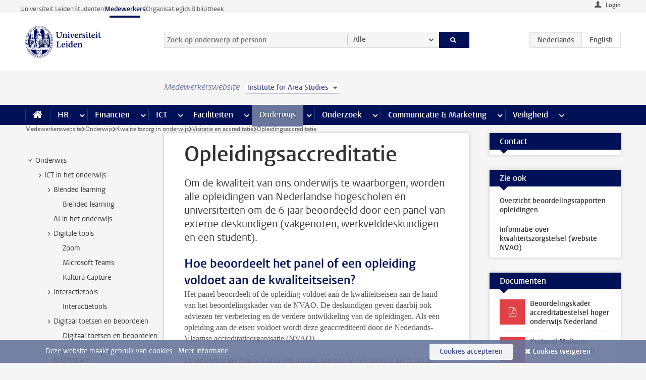

--- FILE ---
content_type: text/html;charset=UTF-8
request_url: https://www.medewerkers.universiteitleiden.nl/onderwijs/onderwijskwaliteit/visitatie-en-accreditatie/opleidingsaccreditatie?cf=geesteswetenschappen&cd=institute-for-area-studies
body_size: 17981
content:



<!DOCTYPE html>
<html lang="nl"  data-version="1.217.00" >
<head>









<!-- standard page html head -->

<meta charset="utf-8">
<meta name="viewport" content="width=device-width, initial-scale=1">
<meta http-equiv="X-UA-Compatible" content="IE=edge">


    <title>Opleidingsaccreditatie - Universiteit Leiden</title>

        <link rel="canonical" href="https://www.medewerkers.universiteitleiden.nl/onderwijs/onderwijskwaliteit/visitatie-en-accreditatie/opleidingsaccreditatie"/>


    <meta name="contentsource" content="hippocms" />

        <meta name="description" content="Om de kwaliteit van ons onderwijs te waarborgen, worden alle opleidingen van Nederlandse hogescholen en universiteiten om de 6 jaar beoordeeld door een panel van externe deskundigen (vakgenoten, werkvelddeskundigen en een student)."/>
        <meta name="doctype" content="discontent"/>

<meta name="application-name" content="search"
data-content-type="contentpage"
data-content-category="general"
data-protected="false"
data-language="nl"
data-last-modified-date="2021-06-02"
data-publication-date="2021-06-02"
data-uuid="e9fe512e-bdb8-498c-ba6c-9be2b2eed7b3"
data-website="staffmember-site"
/>
<!-- Favicon and CSS -->
<link rel='shortcut icon' href="/design-1.0/assets/icons/favicon.ico?cf=geesteswetenschappen&amp;cd=institute-for-area-studies"/>
<link rel="stylesheet" href="/design-1.0/css/ul2staff/screen.css?cf=geesteswetenschappen&amp;amp;cd=institute-for-area-studies?v=1.217.00"/>




<script>
  window.dataLayer = window.dataLayer || [];
  dataLayer.push ( {
    event: 'Custom dimensions', customDimensionData: {
      cookiesAccepted: 'false'
    },
    user: {
      internalTraffic: 'false',
    }
  });
</script>



    <!-- Global site tag (gtag.js) - Google Analytics -->
<script async src="https://www.googletagmanager.com/gtag/js?id=G-RZX9QQDBQS"></script>
<script>
  window.dataLayer = window.dataLayer || [];

  function gtag () {
    dataLayer.push(arguments);
  }

  gtag('js', new Date());
  gtag('config', 'G-RZX9QQDBQS');
</script>

    <!-- this line enables the loading of asynchronous components (together with the headContributions at the bottom) -->
    <!-- Header Scripts -->
</head>



<body class="intern staff small" data-ajax-class='{"logged-in":"/ajaxloggedincheck?cf=geesteswetenschappen&amp;cd=institute-for-area-studies", "unlocked":"/ajaxlockcheck?cf=geesteswetenschappen&amp;cd=institute-for-area-studies"}'>

<!-- To enable JS-based styles: -->
<script> document.body.className += ' js'; </script>
<div class="skiplinks">
    <a href="#content" class="skiplink">Ga direct naar de inhoud</a>
</div>




<div class="header-container">
<div class="top-nav-section">
<nav class="top-nav wrapper js_mobile-fit-menu-items" data-show-text="toon alle" data-hide-text="verberg" data-items-text="menu onderdelen">
<ul id="sites-menu">
<li>
<a class=" track-event"
href="https://www.universiteitleiden.nl/"
data-event-category="external-site"
data-event-label="Topmenu staffmember-site"
>Universiteit Leiden</a>
</li>
<li>
<a class=" track-event"
href="https://www.student.universiteitleiden.nl/"
data-event-category="student-site"
data-event-label="Topmenu staffmember-site"
>Studenten</a>
</li>
<li>
<a class="active track-event"
href="/?cf=geesteswetenschappen&cd=institute-for-area-studies"
data-event-category="staffmember-site"
data-event-label="Topmenu staffmember-site"
>Medewerkers</a>
</li>
<li>
<a class=" track-event"
href="https://www.organisatiegids.universiteitleiden.nl/"
data-event-category="org-site"
data-event-label="Topmenu staffmember-site"
>Organisatiegids</a>
</li>
<li>
<a class=" track-event"
href="https://www.bibliotheek.universiteitleiden.nl/"
data-event-category="library-site"
data-event-label="Topmenu staffmember-site"
>Bibliotheek</a>
</li>
</ul>
</nav>
</div>    <header id="header-main" class="wrapper">



<div class="user">

        <form action="/onderwijs/onderwijskwaliteit/visitatie-en-accreditatie/opleidingsaccreditatie?_hn:type=action&amp;_hn:ref=r80_r2_r1&amp;cf=geesteswetenschappen&amp;cd=institute-for-area-studies" id="login" method="post">
            <input type="hidden" name="action" value="login">
            <fieldset>
                <button type="submit" class="track-event" data-event-category="login"
                        data-event-action="click">Login</button>
            </fieldset>
        </form>
</div>
        <h1 class="logo">
            <a href="/?cf=geesteswetenschappen&amp;cd=institute-for-area-studies">
                <img width="151" height="64" src="/design-1.0/assets/images/zegel.png?cf=geesteswetenschappen&amp;cd=institute-for-area-studies" alt="Universiteit Leiden"/>
            </a>
        </h1>
<!-- Standard page searchbox -->
<form id="search" method="get" action="searchresults-main">
<input type="hidden" name="website" value="staffmember-site"/>
<fieldset>
<legend>Zoek op onderwerp of persoon en selecteer categorie</legend>
<label for="search-field">Zoekterm</label>
<input id="search-field" type="search" name="q" data-suggest="https://www.medewerkers.universiteitleiden.nl/async/searchsuggestions?cf=geesteswetenschappen&amp;cd=institute-for-area-studies"
data-wait="100" data-threshold="3"
value="" placeholder="Zoek op onderwerp of persoon"/>
<ul class="options">
<li>
<a href="/zoeken?cf=geesteswetenschappen&amp;cd=institute-for-area-studies" data-hidden='' data-hint="Zoek op onderwerp of persoon">
Alle </a>
</li>
<li>
<a href="/zoeken?cf=geesteswetenschappen&amp;cd=institute-for-area-studies" data-hidden='{"content-category":"staffmember"}' data-hint="Zoek op&nbsp;personen">
Personen
</a>
</li>
<li>
<a href="/zoeken?cf=geesteswetenschappen&amp;cd=institute-for-area-studies" data-hidden='{"content-category":"announcement"}' data-hint="Zoek op&nbsp;mededelingen">
Mededelingen
</a>
</li>
<li>
<a href="/zoeken?cf=geesteswetenschappen&amp;cd=institute-for-area-studies" data-hidden='{"content-category":"news"}' data-hint="Zoek op&nbsp;nieuws">
Nieuws
</a>
</li>
<li>
<a href="/zoeken?cf=geesteswetenschappen&amp;cd=institute-for-area-studies" data-hidden='{"content-category":"event"}' data-hint="Zoek op&nbsp;agenda">
Agenda
</a>
</li>
<li>
<a href="/zoeken?cf=geesteswetenschappen&amp;cd=institute-for-area-studies" data-hidden='{"content-category":"researchfunding"}' data-hint="Zoek op&nbsp;onderzoeksfinanciering">
Onderzoeksfinanciering
</a>
</li>
<li>
<a href="/zoeken?cf=geesteswetenschappen&amp;cd=institute-for-area-studies" data-hidden='{"content-category":"location"}' data-hint="Zoek op&nbsp;locaties">
Locaties
</a>
</li>
<li>
<a href="/zoeken?cf=geesteswetenschappen&amp;cd=institute-for-area-studies" data-hidden='{"content-category":"course"}' data-hint="Zoek op&nbsp;cursussen">
Cursussen
</a>
</li>
<li>
<a href="/zoeken?cf=geesteswetenschappen&amp;cd=institute-for-area-studies" data-hidden='{"content-category":"vacancy"}' data-hint="Zoek op&nbsp;vacatures">
Vacatures
</a>
</li>
<li>
<a href="/zoeken?cf=geesteswetenschappen&amp;cd=institute-for-area-studies" data-hidden='{"content-category":"general"}' data-hint="Zoek op&nbsp;onderwerp">
Onderwerp
</a>
</li>
<li>
<a href="/zoeken?cf=geesteswetenschappen&amp;cd=institute-for-area-studies" data-hidden='{"keywords":"true"}' data-hint="Zoek op&nbsp;trefwoorden">
Trefwoorden
</a>
</li>
</ul>
<button class="submit" type="submit">
<span>Zoeken</span>
</button>
</fieldset>
</form><div class="language-btn-group">
<span class="btn active">
<abbr title="Nederlands">nl</abbr>
</span>
<a href="https://www.staff.universiteitleiden.nl/education/quality-of-education/institutional-accreditation/programme-accreditation?cf=geesteswetenschappen&amp;cd=institute-for-area-studies" class="btn">
<abbr title="English">en</abbr>
</a>
</div>    </header>
</div>

<div>



<div class="mega-menu">





<div class="context-picker">
    <div class="wrapper">
        <div class="context-picker__items">
            <span class="context-picker__site-name">Medewerkerswebsite</span>
            <a href="#filter">
                <span>
                        Institute for Area Studies
                </span>
            </a>
        </div>
    </div>
</div>

    <nav aria-label="mega menu" id="mega-menu" class="main-nav mega-menu js-disclosure-nav allow-hover-expanding" data-hamburger-destination="mega-menu"
         data-nav-label="Menu">
        <ul class="main-nav__list wrapper">
            <li class="main-nav__item" data-menu-style="mega-menu">
                <a class="home js-disclosure-nav__main-link" href="/?cf=geesteswetenschappen&amp;cd=institute-for-area-studies"><span>Home</span></a>
            </li>



        <li class="main-nav__item" data-menu-style="mega-menu">


            <a href="/po?cf=geesteswetenschappen&amp;cd=institute-for-area-studies" class="js-disclosure-nav__main-link">HR</a>

            <button
                    class="more-menu-items"
                    type="button"
                    aria-expanded
                    aria-haspopup="menu"
                    aria-controls="hr-pages"
            >
                <span class="visually-hidden">meer HR pagina’s</span>
            </button>



            <ul class="mega-menu__list mega-menu__list--left mega-menu__list--three-column" id="hr-pages">
                    <li class="mega-menu__item">


            <a href="/po/arbeidsvoorwaarden-salaris-en-vergoedingen?cf=geesteswetenschappen&amp;cd=institute-for-area-studies" >Arbeidsvoorwaarden</a>

                        <ul>
                                <li class="mega-menu__item mega-menu__item--lvl2">


            <a href="/po/arbeidsvoorwaarden-salaris-en-vergoedingen/salaris?cf=geesteswetenschappen&amp;cd=institute-for-area-studies" >Salaris</a>

                                </li>
                                <li class="mega-menu__item mega-menu__item--lvl2">


            <a href="/po/arbeidsvoorwaarden-salaris-en-vergoedingen/werktijden/werktijden?cf=geesteswetenschappen&amp;cd=institute-for-area-studies" >Werktijden</a>

                                </li>
                                <li class="mega-menu__item mega-menu__item--lvl2">


            <a href="/po/arbeidsvoorwaarden-salaris-en-vergoedingen/dienstreizen?cf=geesteswetenschappen&amp;cd=institute-for-area-studies" >Dienstreizen</a>

                                </li>
                                <li class="mega-menu__item mega-menu__item--lvl2">


            <a href="/po/arbeidsvoorwaarden-salaris-en-vergoedingen/vergoedingen-en-declaraties?cf=geesteswetenschappen&amp;cd=institute-for-area-studies" >Vergoedingen en declaraties</a>

                                </li>
                                <li class="mega-menu__item mega-menu__item--lvl2">


            <a href="/po/arbeidsvoorwaarden-salaris-en-vergoedingen/arbeidsvoorwaarden/cao?cf=geesteswetenschappen&amp;cd=institute-for-area-studies" >CAO</a>

                                </li>
                                <li class="mega-menu__item mega-menu__item--lvl2">


            <a href="/po/arbeidsvoorwaarden-salaris-en-vergoedingen/keuzemodel-arbeidsvoorwaarden/keuzemodel-arbeidsvoorwaarden?cf=geesteswetenschappen&amp;cd=institute-for-area-studies" >Keuzemodel arbeidsvoorwaarden</a>

                                </li>
                                <li class="mega-menu__item mega-menu__item--lvl2">


            <a href="/po/arbeidsvoorwaarden-salaris-en-vergoedingen/verlof/vakantie?cf=geesteswetenschappen&amp;cd=institute-for-area-studies" >Verlof</a>

                                </li>
                        </ul>
                    </li>
                    <li class="mega-menu__item">


            <a href="/po/nieuwe-medewerker?cf=geesteswetenschappen&amp;cd=institute-for-area-studies" >Nieuwe medewerker</a>

                        <ul>
                                <li class="mega-menu__item mega-menu__item--lvl2">


            <a href="/po/nieuwe-medewerker/arbeidsvoorwaarden/overzicht-arbeidsvoorwaarden?cf=geesteswetenschappen&amp;cd=institute-for-area-studies" >Arbeidsvoorwaarden</a>

                                </li>
                                <li class="mega-menu__item mega-menu__item--lvl2">


            <a href="/po/nieuwe-medewerker/registratie-en-contract?cf=geesteswetenschappen&amp;cd=institute-for-area-studies" >Registratie en contract</a>

                                </li>
                                <li class="mega-menu__item mega-menu__item--lvl2">


            <a href="/po/international-staff/service-centre-international-staff/service-centre-international-staff?cf=geesteswetenschappen&amp;cd=institute-for-area-studies" >International staff</a>

                                </li>
                                <li class="mega-menu__item mega-menu__item--lvl2">


            <a href="/po/nieuwe-medewerker/praktische-zaken/introductiedag-nieuwe-medewerkers?cf=geesteswetenschappen&amp;cd=institute-for-area-studies" >Praktische zaken</a>

                                </li>
                        </ul>
                    </li>
                    <li class="mega-menu__item">


            <a href="/po/gezondheid?cf=geesteswetenschappen&amp;cd=institute-for-area-studies" >Gezondheid</a>

                        <ul>
                                <li class="mega-menu__item mega-menu__item--lvl2">


            <a href="/po/gezondheid/ziek?cf=geesteswetenschappen&amp;cd=institute-for-area-studies" >Ziek</a>

                                </li>
                                <li class="mega-menu__item mega-menu__item--lvl2">


            <a href="/po/gezondheid/zwangerschap?cf=geesteswetenschappen&amp;cd=institute-for-area-studies" >Zwangerschap</a>

                                </li>
                                <li class="mega-menu__item mega-menu__item--lvl2">


            <a href="/po/gezondheid/functiebeperking?cf=geesteswetenschappen&amp;cd=institute-for-area-studies" >Functiebeperking</a>

                                </li>
                                <li class="mega-menu__item mega-menu__item--lvl2">


            <a href="/po/gezondheid/bedrijfsarts?cf=geesteswetenschappen&amp;cd=institute-for-area-studies" >Bedrijfsarts</a>

                                </li>
                                <li class="mega-menu__item mega-menu__item--lvl2">


            <a href="/po/gezondheid/mentale-fitheid?cf=geesteswetenschappen&amp;cd=institute-for-area-studies" >Mentale fitheid</a>

                                </li>
                                <li class="mega-menu__item mega-menu__item--lvl2">


            <a href="/po/gezondheid/werkdruk?cf=geesteswetenschappen&amp;cd=institute-for-area-studies" >Werkdruk</a>

                                </li>
                                <li class="mega-menu__item mega-menu__item--lvl2">


            <a href="/po/gezondheid/leiden-healty-university?cf=geesteswetenschappen&amp;cd=institute-for-area-studies" >Leiden Healthy University</a>

                                </li>
                        </ul>
                    </li>
                    <li class="mega-menu__item">


            <a href="/po/hulp-ondersteuning-en-klachten?cf=geesteswetenschappen&amp;cd=institute-for-area-studies" >Hulp, ondersteuning en klachten</a>

                        <ul>
                                <li class="mega-menu__item mega-menu__item--lvl2">


            <a href="/veiligheid/begeleiding-en-advies-bij-problemen-op-het-werk?cf=geesteswetenschappen&amp;cd=institute-for-area-studies" >Begeleiding en advies bij klachten</a>

                                </li>
                                <li class="mega-menu__item mega-menu__item--lvl2">


            <a href="/po/hulp-ondersteuning-en-klachten/contact/pssc-servicepunt?cf=geesteswetenschappen&amp;cd=institute-for-area-studies" >Contact</a>

                                </li>
                                <li class="mega-menu__item mega-menu__item--lvl2">


            <a href="/po/hulp-ondersteuning-en-klachten/contact/pssc-servicepunt?cf=geesteswetenschappen&amp;cd=institute-for-area-studies" >Servicepunt Personeel</a>

                                </li>
                                <li class="mega-menu__item mega-menu__item--lvl2">


            <a href="/po/hulp-ondersteuning-en-klachten/bas-insite?cf=geesteswetenschappen&amp;cd=institute-for-area-studies" >BAS InSite</a>

                                </li>
                        </ul>
                    </li>
                    <li class="mega-menu__item">


            <a href="/po/international-staff?cf=geesteswetenschappen&amp;cd=institute-for-area-studies" >International Staff</a>

                        <ul>
                                <li class="mega-menu__item mega-menu__item--lvl2">


            <a href="/po/international-staff/getting-around/getting-around?cf=geesteswetenschappen&amp;cd=institute-for-area-studies" >Getting around</a>

                                </li>
                                <li class="mega-menu__item mega-menu__item--lvl2">


            <a href="/po/international-staff/housing/university-accommodation?cf=geesteswetenschappen&amp;cd=institute-for-area-studies" >Housing</a>

                                </li>
                                <li class="mega-menu__item mega-menu__item--lvl2">


            <a href="/po/international-staff/immigration-and-formalities/immigration-and-formalities?cf=geesteswetenschappen&amp;cd=institute-for-area-studies" >Immigration and formalities</a>

                                </li>
                                <li class="mega-menu__item mega-menu__item--lvl2">


            <a href="/po/international-staff/insurances/health-insurance?cf=geesteswetenschappen&amp;cd=institute-for-area-studies" >Insurances</a>

                                </li>
                                <li class="mega-menu__item mega-menu__item--lvl2">


            <a href="/po/international-staff/service-centre-international-staff/service-centre-international-staff?cf=geesteswetenschappen&amp;cd=institute-for-area-studies" >Service Centre International Staff</a>

                                </li>
                                <li class="mega-menu__item mega-menu__item--lvl2">


            <a href="/po/international-staff/social-life-and-settling-in/social-life-and-settling-in?cf=geesteswetenschappen&amp;cd=institute-for-area-studies" >Social life and settling in</a>

                                </li>
                                <li class="mega-menu__item mega-menu__item--lvl2">


            <a href="/po/international-staff/taxes-and-social-security/taxes-and-social-security?cf=geesteswetenschappen&amp;cd=institute-for-area-studies" >Taxes and social security</a>

                                </li>
                                <li class="mega-menu__item mega-menu__item--lvl2">


            <a href="/po/international-staff/frequently-asked-questions/frequently-asked-questions?cf=geesteswetenschappen&amp;cd=institute-for-area-studies" >Frequently asked questions</a>

                                </li>
                        </ul>
                    </li>
                    <li class="mega-menu__item">


            <a href="/po/leren-en-ontwikkelen?cf=geesteswetenschappen&amp;cd=institute-for-area-studies" >Leren en ontwikkelen</a>

                        <ul>
                                <li class="mega-menu__item mega-menu__item--lvl2">


            <a href="/po/opleidingen-en-loopbaan/opleidingen/aanbod?cf=geesteswetenschappen&amp;cd=institute-for-area-studies" >Opleidingen</a>

                                </li>
                                <li class="mega-menu__item mega-menu__item--lvl2">


            <a href="/po/leren-en-ontwikkelen/coaching?cf=geesteswetenschappen&amp;cd=institute-for-area-studies" >Coaching</a>

                                </li>
                                <li class="mega-menu__item mega-menu__item--lvl2">


            <a href="/po/opleidingen-en-loopbaan/docentontwikkeling?cf=geesteswetenschappen&amp;cd=institute-for-area-studies" >Docentontwikkeling</a>

                                </li>
                                <li class="mega-menu__item mega-menu__item--lvl2">


            <a href="/po/opleidingen-en-loopbaan/promovendi-en-postdocs/promovendi?cf=geesteswetenschappen&amp;cd=institute-for-area-studies" >Promovendi en postdocs</a>

                                </li>
                        </ul>
                    </li>
                    <li class="mega-menu__item">


            <a href="/po/personeelsbeleid-en-gedragscodes?cf=geesteswetenschappen&amp;cd=institute-for-area-studies" >Personeelsbeleid</a>

                        <ul>
                                <li class="mega-menu__item mega-menu__item--lvl2">


            <a href="/po/personeelsbeleid-en-gedragscodes/diversiteit-en-inclusiviteit/werken-in-een-diverse-omgeving?cf=geesteswetenschappen&amp;cd=institute-for-area-studies" >Diversiteit en inclusiviteit</a>

                                </li>
                                <li class="mega-menu__item mega-menu__item--lvl2">


            <a href="/po/personeelsbeleid-en-gedragscodes/gedragscodes/gedragscode-integriteit?cf=geesteswetenschappen&amp;cd=institute-for-area-studies" >Gedragscodes</a>

                                </li>
                                <li class="mega-menu__item mega-menu__item--lvl2">


            <a href="/po/personeelsbeleid-en-gedragscodes/hr-beleid/universitair-personeelsbeleid?cf=geesteswetenschappen&amp;cd=institute-for-area-studies" >HR beleid</a>

                                </li>
                                <li class="mega-menu__item mega-menu__item--lvl2">


            <a href="/po/personeelsbeleid-en-gedragscodes/werving-aanstelling-en-inhuur?cf=geesteswetenschappen&amp;cd=institute-for-area-studies" >Werving en selectie</a>

                                </li>
                                <li class="mega-menu__item mega-menu__item--lvl2">


            <a href="/po/grow?cf=geesteswetenschappen&amp;cd=institute-for-area-studies" >GROW</a>

                                </li>
                                <li class="mega-menu__item mega-menu__item--lvl2">


            <a href="https://www.universiteitleiden.nl/dossiers/leiderschap" >Leiderschap</a>

                                </li>
                        </ul>
                    </li>
                    <li class="mega-menu__item">


            <a href="/po/sociale-veiligheid?cf=geesteswetenschappen&amp;cd=institute-for-area-studies" >Sociale veiligheid</a>

                        <ul>
                                <li class="mega-menu__item mega-menu__item--lvl2">


            <a href="/po/sociale-veiligheid/vertrouwenspersonen/vertrouwelijk-advies-van-een-vertrouwenspersoon?cf=geesteswetenschappen&amp;cd=institute-for-area-studies" >Vertrouwenspersonen</a>

                                </li>
                                <li class="mega-menu__item mega-menu__item--lvl2">


            <a href="/po/sociale-veiligheid/commissies-voor-klachten-beroep-en-bezwaar?cf=geesteswetenschappen&amp;cd=institute-for-area-studies" >Commissies voor klachten, beroep en bezwaar</a>

                                </li>
                                <li class="mega-menu__item mega-menu__item--lvl2">


            <a href="/po/sociale-veiligheid/ombudsfunctionaris-medewerkers?cf=geesteswetenschappen&amp;cd=institute-for-area-studies" >Ombudsfunctionaris medewerkers</a>

                                </li>
                        </ul>
                    </li>
                    <li class="mega-menu__item">


            <a href="/po/sociale-zekerheid-en-verzekering?cf=geesteswetenschappen&amp;cd=institute-for-area-studies" >Sociale zekerheid en verzekering</a>

                        <ul>
                                <li class="mega-menu__item mega-menu__item--lvl2">


            <a href="/po/sociale-zekerheid-en-verzekering/andere-baan/andere-baan-of-einde-contract?cf=geesteswetenschappen&amp;cd=institute-for-area-studies" >Andere baan</a>

                                </li>
                                <li class="mega-menu__item mega-menu__item--lvl2">


            <a href="/po/sociale-zekerheid-en-verzekering/arbeidsongeschiktheid/uitkeringen-bij-arbeidsongeschiktheid?cf=geesteswetenschappen&amp;cd=institute-for-area-studies" >Arbeidsongeschiktheid</a>

                                </li>
                                <li class="mega-menu__item mega-menu__item--lvl2">


            <a href="/po/sociale-zekerheid-en-verzekering/collectieve-verzekeringen/zorgverzekering?cf=geesteswetenschappen&amp;cd=institute-for-area-studies" >Collectieve verzekeringen</a>

                                </li>
                                <li class="mega-menu__item mega-menu__item--lvl2">


            <a href="/po/sociale-zekerheid-en-verzekering/pensioen/pensioenopbouw-abp?cf=geesteswetenschappen&amp;cd=institute-for-area-studies" >Pensioen</a>

                                </li>
                                <li class="mega-menu__item mega-menu__item--lvl2">


            <a href="/po/sociale-zekerheid-en-verzekering/werkloosheid/uitkeringen-bij-werkloosheid?cf=geesteswetenschappen&amp;cd=institute-for-area-studies" >Werkloosheid</a>

                                </li>
                        </ul>
                    </li>
            </ul>
        </li>
        <li class="main-nav__item" data-menu-style="mega-menu">


            <a href="/financien--inkoop?cf=geesteswetenschappen&amp;cd=institute-for-area-studies" class="js-disclosure-nav__main-link">Financiën</a>

            <button
                    class="more-menu-items"
                    type="button"
                    aria-expanded
                    aria-haspopup="menu"
                    aria-controls="financi-n-pages"
            >
                <span class="visually-hidden">meer Financiën pagina’s</span>
            </button>



            <ul class="mega-menu__list mega-menu__list--left mega-menu__list--three-column" id="financi-n-pages">
                    <li class="mega-menu__item">


            <a href="/financien--inkoop/financieel-beleid?cf=geesteswetenschappen&amp;cd=institute-for-area-studies" >Financieel beleid</a>

                        <ul>
                                <li class="mega-menu__item mega-menu__item--lvl2">


            <a href="/financien--inkoop/financieel-beleid/audits?cf=geesteswetenschappen&amp;cd=institute-for-area-studies" >Audits</a>

                                </li>
                                <li class="mega-menu__item mega-menu__item--lvl2">


            <a href="/financien--inkoop/financieel-beleid/planning-en-controlcyclus/begroting?cf=geesteswetenschappen&amp;cd=institute-for-area-studies" >Financiële planning en controlcyclus</a>

                                </li>
                                <li class="mega-menu__item mega-menu__item--lvl2">


            <a href="/financien--inkoop/financieel-beleid/jaarplanning-kadernota-en-begroting/collegegelden?cf=geesteswetenschappen&amp;cd=institute-for-area-studies" >Financiën van de universiteit</a>

                                </li>
                                <li class="mega-menu__item mega-menu__item--lvl2">


            <a href="/protected/financien--inkoop/financieel-beleid/regelgeving-en-richtlijnen/handboek-financien?cf=geesteswetenschappen&amp;cd=institute-for-area-studies" >Regelgeving en richtlijnen</a>

                                </li>
                        </ul>
                    </li>
                    <li class="mega-menu__item">


            <a href="/financien--inkoop/financiele-dienstverlening?cf=geesteswetenschappen&amp;cd=institute-for-area-studies" >Financiele dienstverlening</a>

                        <ul>
                                <li class="mega-menu__item mega-menu__item--lvl2">


            <a href="/protected/financien--inkoop/financiele-dienstverlening/factuur-betalen?cf=geesteswetenschappen&amp;cd=institute-for-area-studies" >Factuur betalen</a>

                                </li>
                                <li class="mega-menu__item mega-menu__item--lvl2">


            <a href="/protected/financien--inkoop/financiele-dienstverlening/betalingen-zonder-factuur-per-bank-vvv-bon-of-contante-belastingvergoeding?cf=geesteswetenschappen&amp;cd=institute-for-area-studies" >Betaling zonder factuur</a>

                                </li>
                                <li class="mega-menu__item mega-menu__item--lvl2">


            <a href="/financien--inkoop/financiele-dienstverlening/uitbetaling-deelnemers-onderzoek?cf=geesteswetenschappen&amp;cd=institute-for-area-studies" >Uitbetaling deelnemers onderzoek</a>

                                </li>
                                <li class="mega-menu__item mega-menu__item--lvl2">


            <a href="/protected/financien--inkoop/financiele-dienstverlening/factuur-versturen-en-betalingen-ontvangen?cf=geesteswetenschappen&amp;cd=institute-for-area-studies" >Factuur versturen en betalingen ontvangen</a>

                                </li>
                                <li class="mega-menu__item mega-menu__item--lvl2">


            <a href="https://www.medewerkers.universiteitleiden.nl/protected/financien--inkoop/financiele-dienstverlening/congressen-en-seminars/congressen-en-seminars" >Congressen en seminars</a>

                                </li>
                        </ul>
                    </li>
                    <li class="mega-menu__item">


            <a href="/protected/financien--inkoop/inkopen-aanbesteden-en-bestellen?cf=geesteswetenschappen&amp;cd=institute-for-area-studies" >Inkopen, aanbesteden en bestellen</a>

                        <ul>
                                <li class="mega-menu__item mega-menu__item--lvl2">


            <a href="/protected/financien--inkoop/inkopen-aanbesteden-en-bestellen/inkopen-bij-de-universiteit/inkoopprocedures?cf=geesteswetenschappen&amp;cd=institute-for-area-studies" >Inkopen bij de universiteit</a>

                                </li>
                                <li class="mega-menu__item mega-menu__item--lvl2">


            <a href="/protected/financien--inkoop/inkopen-aanbesteden-en-bestellen/overzicht-raamcontracten/raamcontracten?cf=geesteswetenschappen&amp;cd=institute-for-area-studies" >Overzicht leveranciers</a>

                                </li>
                                <li class="mega-menu__item mega-menu__item--lvl2">


            <a href="/financien--inkoop/inkopen-aanbesteden-en-bestellen/serviceplein?cf=geesteswetenschappen&amp;cd=institute-for-area-studies" >Serviceplein</a>

                                </li>
                                <li class="mega-menu__item mega-menu__item--lvl2">


            <a href="/protected/financien--inkoop/inkopen-aanbesteden-en-bestellen?cf=geesteswetenschappen&amp;cd=institute-for-area-studies" >Vastgoed</a>

                                </li>
                                <li class="mega-menu__item mega-menu__item--lvl2">


            <a href="https://www.medewerkers.universiteitleiden.nl/protected/financien--inkoop/inkopen-aanbesteden-en-bestellen/wetenschappelijke-apparatuur/wetenschappelijke-apparatuur" >Wetenschappelijke apparatuur</a>

                                </li>
                        </ul>
                    </li>
                    <li class="mega-menu__item">


            <a href="/financien--inkoop/hulp-en-ondersteuning?cf=geesteswetenschappen&amp;cd=institute-for-area-studies" >Hulp en ondersteuning</a>

                        <ul>
                                <li class="mega-menu__item mega-menu__item--lvl2">


            <a href="/financien--inkoop/hulp-en-ondersteuning/afdeling-audit?cf=geesteswetenschappen&amp;cd=institute-for-area-studies" >Afdeling Audit</a>

                                </li>
                                <li class="mega-menu__item mega-menu__item--lvl2">


            <a href="/financien--inkoop/hulp-en-ondersteuning/directie-financien---centraal/directie-financien?cf=geesteswetenschappen&amp;cd=institute-for-area-studies" >Directie Financiën Centraal</a>

                                </li>
                                <li class="mega-menu__item mega-menu__item--lvl2">


            <a href="/protected/financien--inkoop/hulp-en-ondersteuning/financiele-afdelingen-decentraal/financiele-afdelingen---decentraal?cf=geesteswetenschappen&amp;cd=institute-for-area-studies" >Financiële afdelingen Decentraal</a>

                                </li>
                                <li class="mega-menu__item mega-menu__item--lvl2">


            <a href="https://www.medewerkers.universiteitleiden.nl/protected/financien--inkoop/hulp-en-ondersteuning/fssc-servicepunt/fssc-servicepunt" >Servicepunt Financieel</a>

                                </li>
                                <li class="mega-menu__item mega-menu__item--lvl2">


            <a href="/financien--inkoop/hulp-en-ondersteuning/universitaire-inkoop-leiden/universitaire-inkoop-leiden?cf=geesteswetenschappen&amp;cd=institute-for-area-studies" >Universitaire Inkoop Leiden</a>

                                </li>
                        </ul>
                    </li>
                    <li class="mega-menu__item">


            <a href="/financien--inkoop/projecten-2e-en-3e-geldstroom?cf=geesteswetenschappen&amp;cd=institute-for-area-studies" >Projecten tweede en derde geldstroom</a>

                        <ul>
                                <li class="mega-menu__item mega-menu__item--lvl2">


            <a href="/protected/financien--inkoop/projecten-2e-en-3e-geldstroom/financieel-projectbeheer/projectbeheer?cf=geesteswetenschappen&amp;cd=institute-for-area-studies" >Financieel projectbeheer</a>

                                </li>
                                <li class="mega-menu__item mega-menu__item--lvl2">


            <a href="https://www.medewerkers.universiteitleiden.nl/protected/financien--inkoop/projecten-2e-en-3e-geldstroom/werken-voor-derden/werken-voor-derden" >Werken voor derden</a>

                                </li>
                        </ul>
                    </li>
                    <li class="mega-menu__item">


            <a href="/financien--inkoop/vergoedingen-en-declaraties?cf=geesteswetenschappen&amp;cd=institute-for-area-studies" >Vergoedingen en declaraties</a>

                        <ul>
                                <li class="mega-menu__item mega-menu__item--lvl2">


            <a href="/po/arbeidsvoorwaarden-salaris-en-vergoedingen/vergoedingen-en-declaraties/declaraties?cf=geesteswetenschappen&amp;cd=institute-for-area-studies" >Declaraties</a>

                                </li>
                                <li class="mega-menu__item mega-menu__item--lvl2">


            <a href="/po/arbeidsvoorwaarden-salaris-en-vergoedingen/vergoedingen-en-declaraties/dienstreizen?cf=geesteswetenschappen&amp;cd=institute-for-area-studies" >Dienstreizen</a>

                                </li>
                                <li class="mega-menu__item mega-menu__item--lvl2">


            <a href="/po/arbeidsvoorwaarden-salaris-en-vergoedingen/vergoedingen-en-declaraties/incidentele-vergoedingen?cf=geesteswetenschappen&amp;cd=institute-for-area-studies" >Incidentele vergoedingen</a>

                                </li>
                                <li class="mega-menu__item mega-menu__item--lvl2">


            <a href="/po/arbeidsvoorwaarden-salaris-en-vergoedingen/vergoedingen-en-declaraties/verhuizen?cf=geesteswetenschappen&amp;cd=institute-for-area-studies" >Verhuizen</a>

                                </li>
                                <li class="mega-menu__item mega-menu__item--lvl2">


            <a href="/po/arbeidsvoorwaarden-salaris-en-vergoedingen/vergoedingen-en-declaraties/woon-werkverkeer?cf=geesteswetenschappen&amp;cd=institute-for-area-studies" >Woon-werkverkeer</a>

                                </li>
                        </ul>
                    </li>
            </ul>
        </li>
        <li class="main-nav__item" data-menu-style="mega-menu">


            <a href="/ict?cf=geesteswetenschappen&amp;cd=institute-for-area-studies" class="js-disclosure-nav__main-link">ICT</a>

            <button
                    class="more-menu-items"
                    type="button"
                    aria-expanded
                    aria-haspopup="menu"
                    aria-controls="ict-pages"
            >
                <span class="visually-hidden">meer ICT pagina’s</span>
            </button>



            <ul class="mega-menu__list mega-menu__list--left mega-menu__list--three-column" id="ict-pages">
                    <li class="mega-menu__item">


            <a href="/ict/e-mail?cf=geesteswetenschappen&amp;cd=institute-for-area-studies" >E-mail</a>

                        <ul>
                                <li class="mega-menu__item mega-menu__item--lvl2">


            <a href="/ict/e-mail/mail-en-agenda-synchroniseren?cf=geesteswetenschappen&amp;cd=institute-for-area-studies" >Mail en agenda synchroniseren</a>

                                </li>
                        </ul>
                    </li>
                    <li class="mega-menu__item">


            <a href="/ict/ict-werkplek?cf=geesteswetenschappen&amp;cd=institute-for-area-studies" >ICT-werkplek</a>

                        <ul>
                                <li class="mega-menu__item mega-menu__item--lvl2">


            <a href="/ict/ict-werkplek/hardware/computers-en-laptops?cf=geesteswetenschappen&amp;cd=institute-for-area-studies" >Hardware</a>

                                </li>
                                <li class="mega-menu__item mega-menu__item--lvl2">


            <a href="/ict/ict-werkplek/printen-en-kopieren/printen-en-kopieren?cf=geesteswetenschappen&amp;cd=institute-for-area-studies" >Printen en kopiëren</a>

                                </li>
                                <li class="mega-menu__item mega-menu__item--lvl2">


            <a href="/ict/ict-werkplek/software-en-samenwerkingstools?cf=geesteswetenschappen&amp;cd=institute-for-area-studies" >Software en online tools</a>

                                </li>
                                <li class="mega-menu__item mega-menu__item--lvl2">


            <a href="/ict/ict-werkplek/telefonie?cf=geesteswetenschappen&amp;cd=institute-for-area-studies" >Telefonie</a>

                                </li>
                                <li class="mega-menu__item mega-menu__item--lvl2">


            <a href="/ict/ict-werkplek/wifi/wifi-en-eduroam?cf=geesteswetenschappen&amp;cd=institute-for-area-studies" >Wifi</a>

                                </li>
                        </ul>
                    </li>
                    <li class="mega-menu__item">


            <a href="/ict/ulcn-account?cf=geesteswetenschappen&amp;cd=institute-for-area-studies" >ULCN-account</a>

                        <ul>
                                <li class="mega-menu__item mega-menu__item--lvl2">


            <a href="/ict/ulcn-account/wachtwoord-vergeten?cf=geesteswetenschappen&amp;cd=institute-for-area-studies" >Wachtwoord vergeten of wijzigen</a>

                                </li>
                                <li class="mega-menu__item mega-menu__item--lvl2">


            <a href="/ict/ulcn-account/gebruikersnaam?cf=geesteswetenschappen&amp;cd=institute-for-area-studies" >Gebruikersnaam</a>

                                </li>
                                <li class="mega-menu__item mega-menu__item--lvl2">


            <a href="/ict/ulcn-account/activeren-en-beheren?cf=geesteswetenschappen&amp;cd=institute-for-area-studies" >Activeren en beheren</a>

                                </li>
                                <li class="mega-menu__item mega-menu__item--lvl2">


            <a href="/ict/ulcn-account/aanvullende-authenticatie?cf=geesteswetenschappen&amp;cd=institute-for-area-studies" >Aanvullende authenticatie (MFA)</a>

                                </li>
                                <li class="mega-menu__item mega-menu__item--lvl2">


            <a href="/ict/ulcn-account/gastaccount-aanvragen?cf=geesteswetenschappen&amp;cd=institute-for-area-studies" >Gastaccount aanvragen</a>

                                </li>
                        </ul>
                    </li>
                    <li class="mega-menu__item">


            <a href="/ict/thuiswerken?cf=geesteswetenschappen&amp;cd=institute-for-area-studies" >Thuiswerken</a>

                        <ul>
                                <li class="mega-menu__item mega-menu__item--lvl2">


            <a href="/ict/thuiswerken/office-365-en-onedrive?cf=geesteswetenschappen&amp;cd=institute-for-area-studies" >Microsoft 365 en OneDrive</a>

                                </li>
                                <li class="mega-menu__item mega-menu__item--lvl2">


            <a href="/ict/thuiswerken/microsoft-teams?cf=geesteswetenschappen&amp;cd=institute-for-area-studies" >Microsoft Teams</a>

                                </li>
                                <li class="mega-menu__item mega-menu__item--lvl2">


            <a href="/ict/thuiswerken/remote-werkplek?cf=geesteswetenschappen&amp;cd=institute-for-area-studies" >Remote Werkplek</a>

                                </li>
                                <li class="mega-menu__item mega-menu__item--lvl2">


            <a href="/ict/thuiswerken/veilig-online-thuiswerken?cf=geesteswetenschappen&amp;cd=institute-for-area-studies" >Veilig online thuiswerken</a>

                                </li>
                        </ul>
                    </li>
                    <li class="mega-menu__item">


            <a href="/ict/hulp-en-ondersteuning?cf=geesteswetenschappen&amp;cd=institute-for-area-studies" >Hulp en ondersteuning</a>

                        <ul>
                                <li class="mega-menu__item mega-menu__item--lvl2">


            <a href="/ict/hulp-en-ondersteuning/aanvraagformulieren/aanvraagformulieren?cf=geesteswetenschappen&amp;cd=institute-for-area-studies" >Aanvraagformulieren</a>

                                </li>
                                <li class="mega-menu__item mega-menu__item--lvl2">


            <a href="/ict/hulp-en-ondersteuning/handleidingen?cf=geesteswetenschappen&amp;cd=institute-for-area-studies" >Handleidingen</a>

                                </li>
                                <li class="mega-menu__item mega-menu__item--lvl2">


            <a href="/ict/hulp-en-ondersteuning/helpdesks-en-contactpersonen/helpdesk-issc?cf=geesteswetenschappen&amp;cd=institute-for-area-studies" >Helpdesks en contactpersonen</a>

                                </li>
                                <li class="mega-menu__item mega-menu__item--lvl2">


            <a href="/ict/hulp-en-ondersteuning/onderhoud-en-storingen/onderhoud?cf=geesteswetenschappen&amp;cd=institute-for-area-studies" >Onderhoud en storingen</a>

                                </li>
                        </ul>
                    </li>
                    <li class="mega-menu__item">


            <a href="/ict/ict-en-onderzoek?cf=geesteswetenschappen&amp;cd=institute-for-area-studies" >ICT en onderzoek</a>

                        <ul>
                        </ul>
                    </li>
                    <li class="mega-menu__item">


            <a href="/onderwijs/ict-en-onderwijs?cf=geesteswetenschappen&amp;cd=institute-for-area-studies" >ICT en onderwijs: kijk onder Onderwijs</a>

                        <ul>
                        </ul>
                    </li>
            </ul>
        </li>
        <li class="main-nav__item" data-menu-style="mega-menu">


            <a href="/gebouwen-faciliteiten?cf=geesteswetenschappen&amp;cd=institute-for-area-studies" class="js-disclosure-nav__main-link">Faciliteiten</a>

            <button
                    class="more-menu-items"
                    type="button"
                    aria-expanded
                    aria-haspopup="menu"
                    aria-controls="faciliteiten-pages"
            >
                <span class="visually-hidden">meer Faciliteiten pagina’s</span>
            </button>



            <ul class="mega-menu__list mega-menu__list--left mega-menu__list--three-column" id="faciliteiten-pages">
                    <li class="mega-menu__item">


            <a href="/gebouwen-faciliteiten/werkplek/werkplek-op-kantoor?cf=geesteswetenschappen&amp;cd=institute-for-area-studies" >Werkplek</a>

                        <ul>
                                <li class="mega-menu__item mega-menu__item--lvl2">


            <a href="/gebouwen-faciliteiten/werkplek/werkplek-op-kantoor?cf=geesteswetenschappen&amp;cd=institute-for-area-studies" >Werkplek op kantoor</a>

                                </li>
                                <li class="mega-menu__item mega-menu__item--lvl2">


            <a href="/gebouwen-faciliteiten/werkplek/werkplek-reserveren?cf=geesteswetenschappen&amp;cd=institute-for-area-studies" >Werkplek reserveren</a>

                                </li>
                                <li class="mega-menu__item mega-menu__item--lvl2">


            <a href="/gebouwen-faciliteiten/werkplek/thuiswerkfaciliteiten-aanvragen?cf=geesteswetenschappen&amp;cd=institute-for-area-studies" >Thuiswerkfaciliteiten aanvragen</a>

                                </li>
                                <li class="mega-menu__item mega-menu__item--lvl2">


            <a href="/gebouwen-faciliteiten/werkplek/laboratoria/werken-in-een-lab?cf=geesteswetenschappen&amp;cd=institute-for-area-studies" >Laboratoria</a>

                                </li>
                                <li class="mega-menu__item mega-menu__item--lvl2">


            <a href="/gebouwen-faciliteiten/werkplek/milieubewust-werken?cf=geesteswetenschappen&amp;cd=institute-for-area-studies" >Milieubewust werken</a>

                                </li>
                        </ul>
                    </li>
                    <li class="mega-menu__item">


            <a href="/gebouwen-faciliteiten/faciliteiten?cf=geesteswetenschappen&amp;cd=institute-for-area-studies" >Faciliteiten</a>

                        <ul>
                                <li class="mega-menu__item mega-menu__item--lvl2">


            <a href="/gebouwen-faciliteiten/faciliteiten/parkeren?cf=geesteswetenschappen&amp;cd=institute-for-area-studies" >Parkeren</a>

                                </li>
                                <li class="mega-menu__item mega-menu__item--lvl2">


            <a href="/gebouwen-faciliteiten/faciliteiten/printen-kopieren-en-drukwerk?cf=geesteswetenschappen&amp;cd=institute-for-area-studies" >Printen, kopiëren en drukwerk</a>

                                </li>
                                <li class="mega-menu__item mega-menu__item--lvl2">


            <a href="/gebouwen-faciliteiten/faciliteiten/lu-card?cf=geesteswetenschappen&amp;cd=institute-for-area-studies" >LU-Card</a>

                                </li>
                                <li class="mega-menu__item mega-menu__item--lvl2">


            <a href="/gebouwen-faciliteiten/faciliteiten/post-en-transport?cf=geesteswetenschappen&amp;cd=institute-for-area-studies" >Post en transport</a>

                                </li>
                                <li class="mega-menu__item mega-menu__item--lvl2">


            <a href="/gebouwen-faciliteiten/faciliteiten/kolfruimte-en-stilteruimte?cf=geesteswetenschappen&amp;cd=institute-for-area-studies" >Kolfruimte en stilteruimte</a>

                                </li>
                                <li class="mega-menu__item mega-menu__item--lvl2">


            <a href="/gebouwen-faciliteiten/faciliteiten/fietsen?cf=geesteswetenschappen&amp;cd=institute-for-area-studies" >Fietsen</a>

                                </li>
                        </ul>
                    </li>
                    <li class="mega-menu__item">


            <a href="/gebouwen-faciliteiten/gebouwen?cf=geesteswetenschappen&amp;cd=institute-for-area-studies" >Gebouwen</a>

                        <ul>
                                <li class="mega-menu__item mega-menu__item--lvl2">


            <a href="/gebouwen-faciliteiten/gebouwen/zaal-reserveren?cf=geesteswetenschappen&amp;cd=institute-for-area-studies" >Zaal reserveren</a>

                                </li>
                                <li class="mega-menu__item mega-menu__item--lvl2">


            <a href="/gebouwen-faciliteiten/gebouwen/servicedesks-en-recepties?cf=geesteswetenschappen&amp;cd=institute-for-area-studies" >Servicedesks en recepties</a>

                                </li>
                                <li class="mega-menu__item mega-menu__item--lvl2">


            <a href="/gebouwen-faciliteiten/gebouwen/plattegronden-en-huisregels/huisregels?cf=geesteswetenschappen&amp;cd=institute-for-area-studies" >Plattegronden en huisregels</a>

                                </li>
                                <li class="mega-menu__item mega-menu__item--lvl2">


            <a href="/gebouwen-faciliteiten/gebouwen/beheer-en-onderhoud-gebouwen?cf=geesteswetenschappen&amp;cd=institute-for-area-studies" >Beheer en onderhoud gebouwen</a>

                                </li>
                                <li class="mega-menu__item mega-menu__item--lvl2">


            <a href="/gebouwen-faciliteiten/gebouwen/bouwprojecten?cf=geesteswetenschappen&amp;cd=institute-for-area-studies" >Bouwprojecten</a>

                                </li>
                        </ul>
                    </li>
                    <li class="mega-menu__item">


            <a href="/gebouwen-faciliteiten/hulp-en-ondersteuning?cf=geesteswetenschappen&amp;cd=institute-for-area-studies" >Hulp en ondersteuning</a>

                        <ul>
                                <li class="mega-menu__item mega-menu__item--lvl2">


            <a href="/gebouwen-faciliteiten/hulp-en-ondersteuning/helpdesks?cf=geesteswetenschappen&amp;cd=institute-for-area-studies" >Helpdesks</a>

                                </li>
                                <li class="mega-menu__item mega-menu__item--lvl2">


            <a href="/gebouwen-faciliteiten/hulp-en-ondersteuning/melden-incidenten-en-ongevallen?cf=geesteswetenschappen&amp;cd=institute-for-area-studies" >Melden incidenten en ongevallen</a>

                                </li>
                                <li class="mega-menu__item mega-menu__item--lvl2">


            <a href="/gebouwen-faciliteiten/hulp-en-ondersteuning/arbo--en-milieucoordinatoren/arbo--en-milieucoordinatoren?cf=geesteswetenschappen&amp;cd=institute-for-area-studies" >Arbo- en milieucoördinatoren</a>

                                </li>
                                <li class="mega-menu__item mega-menu__item--lvl2">


            <a href="/gebouwen-faciliteiten/hulp-en-ondersteuning/bhv-coordinatoren/bhv-coordinatoren?cf=geesteswetenschappen&amp;cd=institute-for-area-studies" >BHV-coördinatoren</a>

                                </li>
                        </ul>
                    </li>
                    <li class="mega-menu__item">


            <a href="/gebouwen-faciliteiten/catering-en-evenementen?cf=geesteswetenschappen&amp;cd=institute-for-area-studies" >Catering en evenementen</a>

                        <ul>
                                <li class="mega-menu__item mega-menu__item--lvl2">


            <a href="/gebouwen-faciliteiten/catering-en-evenementen/catering-bestellen?cf=geesteswetenschappen&amp;cd=institute-for-area-studies" >Catering bestellen</a>

                                </li>
                                <li class="mega-menu__item mega-menu__item--lvl2">


            <a href="/gebouwen-faciliteiten/catering-en-evenementen/evenement-organiseren?cf=geesteswetenschappen&amp;cd=institute-for-area-studies" >Evenement organiseren</a>

                                </li>
                                <li class="mega-menu__item mega-menu__item--lvl2">


            <a href="/gebouwen-faciliteiten/catering-en-evenementen/faculty-club?cf=geesteswetenschappen&amp;cd=institute-for-area-studies" >Faculty Club</a>

                                </li>
                                <li class="mega-menu__item mega-menu__item--lvl2">


            <a href="/gebouwen-faciliteiten/catering-en-evenementen/koffie--en-snoepautomaten?cf=geesteswetenschappen&amp;cd=institute-for-area-studies" >Koffie- en snoepautomaten</a>

                                </li>
                                <li class="mega-menu__item mega-menu__item--lvl2">


            <a href="/gebouwen-faciliteiten/catering-en-evenementen/restaurants-en-cafes?cf=geesteswetenschappen&amp;cd=institute-for-area-studies" >Restaurants en cafés</a>

                                </li>
                        </ul>
                    </li>
            </ul>
        </li>
        <li class="main-nav__item" data-menu-style="mega-menu">


            <a href="/onderwijs?cf=geesteswetenschappen&amp;cd=institute-for-area-studies" class="js-disclosure-nav__main-link active">Onderwijs</a>

            <button
                    class="more-menu-items"
                    type="button"
                    aria-expanded
                    aria-haspopup="menu"
                    aria-controls="onderwijs-pages"
            >
                <span class="visually-hidden">meer Onderwijs pagina’s</span>
            </button>



            <ul class="mega-menu__list mega-menu__list--right mega-menu__list--three-column" id="onderwijs-pages">
                    <li class="mega-menu__item">


            <a href="/onderwijs/ict-en-onderwijs?cf=geesteswetenschappen&amp;cd=institute-for-area-studies" >ICT in het onderwijs</a>

                        <ul>
                                <li class="mega-menu__item mega-menu__item--lvl2">


            <a href="/onderwijs/ict-en-onderwijs/blended-learning/blended-learning?cf=geesteswetenschappen&amp;cd=institute-for-area-studies" >Blended learning</a>

                                </li>
                                <li class="mega-menu__item mega-menu__item--lvl2">


            <a href="/onderwijs/ict-en-onderwijs/ai-in-het-onderwijs?cf=geesteswetenschappen&amp;cd=institute-for-area-studies" >AI in het onderwijs</a>

                                </li>
                                <li class="mega-menu__item mega-menu__item--lvl2">


            <a href="/onderwijs/ict-en-onderwijs/digitale-tools?cf=geesteswetenschappen&amp;cd=institute-for-area-studies" >Digitale tools</a>

                                </li>
                                <li class="mega-menu__item mega-menu__item--lvl2">


            <a href="/onderwijs/ict-en-onderwijs/interactietools/interactietools?cf=geesteswetenschappen&amp;cd=institute-for-area-studies" >Interactietools</a>

                                </li>
                                <li class="mega-menu__item mega-menu__item--lvl2">


            <a href="/onderwijs/ict-en-onderwijs/college--en-computerzalen/av-voorzieningen-in-de-collegezaal?cf=geesteswetenschappen&amp;cd=institute-for-area-studies" >College- en computerzalen</a>

                                </li>
                                <li class="mega-menu__item mega-menu__item--lvl2">


            <a href="/onderwijs/ict-en-onderwijs/informatiesystemen/e-studiegids?cf=geesteswetenschappen&amp;cd=institute-for-area-studies" >Informatiesystemen</a>

                                </li>
                        </ul>
                    </li>
                    <li class="mega-menu__item">


            <a href="/onderwijs/onderwijskwaliteit?cf=geesteswetenschappen&amp;cd=institute-for-area-studies" >Onderwijskwaliteit</a>

                        <ul>
                                <li class="mega-menu__item mega-menu__item--lvl2">


            <a href="/onderwijs/onderwijskwaliteit/onderwijsevaluatie/onderwijsevaluatie?cf=geesteswetenschappen&amp;cd=institute-for-area-studies" >Onderwijsevaluatie</a>

                                </li>
                                <li class="mega-menu__item mega-menu__item--lvl2">


            <a href="/onderwijs/onderwijskwaliteit/opleidingscommissies/opleidingscommissies?cf=geesteswetenschappen&amp;cd=institute-for-area-studies" >Opleidingscommissies</a>

                                </li>
                                <li class="mega-menu__item mega-menu__item--lvl2">


            <a href="/onderwijs/onderwijskwaliteit/examencommissies/examencommissies?cf=geesteswetenschappen&amp;cd=institute-for-area-studies" >Examencommissies</a>

                                </li>
                                <li class="mega-menu__item mega-menu__item--lvl2">


            <a href="/onderwijs/onderwijskwaliteit/visitatie-en-accreditatie?cf=geesteswetenschappen&amp;cd=institute-for-area-studies" >Visitatie en accreditatie</a>

                                </li>
                        </ul>
                    </li>
                    <li class="mega-menu__item">


            <a href="/onderwijs/beleid-en-aanbod?cf=geesteswetenschappen&amp;cd=institute-for-area-studies" >Onderwijsbeleid</a>

                        <ul>
                                <li class="mega-menu__item mega-menu__item--lvl2">


            <a href="/onderwijs/onderwijsvisie?cf=geesteswetenschappen&amp;cd=institute-for-area-studies" >Onderwijsvisie</a>

                                </li>
                                <li class="mega-menu__item mega-menu__item--lvl2">


            <a href="/onderwijs/beleid-en-visie-op-onderwijs/onderwijsaanbod/bachelor--en-masteropleidingen?cf=geesteswetenschappen&amp;cd=institute-for-area-studies" >Onderwijsaanbod</a>

                                </li>
                                <li class="mega-menu__item mega-menu__item--lvl2">


            <a href="/onderwijs/beleid-en-visie-op-onderwijs/integriteit-en-fraude/plagiaat?cf=geesteswetenschappen&amp;cd=institute-for-area-studies" >Integriteit en fraude</a>

                                </li>
                                <li class="mega-menu__item mega-menu__item--lvl2">


            <a href="/onderwijs/beleid-en-visie-op-onderwijs/samenwerking-lde/samenwerking-lde?cf=geesteswetenschappen&amp;cd=institute-for-area-studies" >Samenwerking LDE</a>

                                </li>
                                <li class="mega-menu__item mega-menu__item--lvl2">


            <a href="/onderwijs/beleid-en-visie-op-onderwijs/studiesucces?cf=geesteswetenschappen&amp;cd=institute-for-area-studies" >Studiesucces</a>

                                </li>
                        </ul>
                    </li>
                    <li class="mega-menu__item">


            <a href="/onderwijs/hulp-en-ondersteuning?cf=geesteswetenschappen&amp;cd=institute-for-area-studies" >Hulp en ondersteuning</a>

                        <ul>
                                <li class="mega-menu__item mega-menu__item--lvl2">


            <a href="/onderwijs/hulp-en-ondersteuning/bibliotheek-en-onderwijs?cf=geesteswetenschappen&amp;cd=institute-for-area-studies" >Bibliotheek en onderwijs</a>

                                </li>
                                <li class="mega-menu__item mega-menu__item--lvl2">


            <a href="/onderwijs/hulp-en-ondersteuning/hulp-bij-ict/ict-en-onderwijscoordinatoren?cf=geesteswetenschappen&amp;cd=institute-for-area-studies" >Hulp bij ICT</a>

                                </li>
                                <li class="mega-menu__item mega-menu__item--lvl2">


            <a href="/onderwijs/hulp-en-ondersteuning/onderwijsondersteuning-en-az/onderwijsondersteunende-organisaties?cf=geesteswetenschappen&amp;cd=institute-for-area-studies" >Onderwijsondersteuning en AZ</a>

                                </li>
                                <li class="mega-menu__item mega-menu__item--lvl2">


            <a href="/onderwijs/hulp-en-ondersteuning/toegankelijk-onderwijs?cf=geesteswetenschappen&amp;cd=institute-for-area-studies" >Toegankelijk onderwijs</a>

                                </li>
                        </ul>
                    </li>
                    <li class="mega-menu__item">


            <a href="/onderwijs/cursus-voorbereiden-en-uitvoeren?cf=geesteswetenschappen&amp;cd=institute-for-area-studies" >Cursus voorbereiden en uitvoeren</a>

                        <ul>
                                <li class="mega-menu__item mega-menu__item--lvl2">


            <a href="https://www.bibliotheek.universiteitleiden.nl/docenten/collegeplanken" >Collegeplanken</a>

                                </li>
                                <li class="mega-menu__item mega-menu__item--lvl2">


            <a href="/onderwijs/cursus-voorbereiden-en-uitvoeren/lenen-van-audiovisuele-apparatuur/lenen-van-audiovisuele-apparatuur?cf=geesteswetenschappen&amp;cd=institute-for-area-studies" >Lenen van audiovisuele apparatuur</a>

                                </li>
                                <li class="mega-menu__item mega-menu__item--lvl2">


            <a href="/vr/remote-teaching?cf=geesteswetenschappen&amp;cd=institute-for-area-studies" >Online onderwijs</a>

                                </li>
                                <li class="mega-menu__item mega-menu__item--lvl2">


            <a href="/communicatie-en-marketing/richtlijnen-en-ondersteuning/presentatie-maken/tips-voor-een-goede-presentatie?cf=geesteswetenschappen&amp;cd=institute-for-area-studies" >Presentaties</a>

                                </li>
                                <li class="mega-menu__item mega-menu__item--lvl2">


            <a href="/onderwijs/cursus-voorbereiden-en-uitvoeren/procedures-en-formulieren/procedures-en-regelingen?cf=geesteswetenschappen&amp;cd=institute-for-area-studies" >Procedures en formulieren</a>

                                </li>
                                <li class="mega-menu__item mega-menu__item--lvl2">


            <a href="/onderwijs/cursus-voorbereiden-en-uitvoeren/toetsen-en-beoordelen/toetsen-en-beoordelen?cf=geesteswetenschappen&amp;cd=institute-for-area-studies" >Toetsen-en Beoordelen</a>

                                </li>
                                <li class="mega-menu__item mega-menu__item--lvl2">


            <a href="/onderwijs/cursus-voorbereiden-en-uitvoeren/zalen-reserveren?cf=geesteswetenschappen&amp;cd=institute-for-area-studies" >Zalen reserveren</a>

                                </li>
                        </ul>
                    </li>
                    <li class="mega-menu__item">


            <a href="/onderwijs/studentenwelzijn?cf=geesteswetenschappen&amp;cd=institute-for-area-studies" >Studentenwelzijn</a>

                        <ul>
                                <li class="mega-menu__item mega-menu__item--lvl2">


            <a href="/onderwijs/studentenwelzijn/verwijsmogelijkheden?cf=geesteswetenschappen&amp;cd=institute-for-area-studies" >Verwijsmogelijkheden</a>

                                </li>
                                <li class="mega-menu__item mega-menu__item--lvl2">


            <a href="/onderwijs/studentenwelzijn/hulp-bij-ongewenst-gedrag?cf=geesteswetenschappen&amp;cd=institute-for-area-studies" >Hulp bij ongewenst gedrag</a>

                                </li>
                                <li class="mega-menu__item mega-menu__item--lvl2">


            <a href="/onderwijs/studentenwelzijn/trainingen-en-workshops-voor-medewerkers?cf=geesteswetenschappen&amp;cd=institute-for-area-studies" >Trainingen en workshops voor medewerkers</a>

                                </li>
                                <li class="mega-menu__item mega-menu__item--lvl2">


            <a href="/onderwijs/studentenwelzijn/trainingen-en-workshops-voor-studenten?cf=geesteswetenschappen&amp;cd=institute-for-area-studies" >Trainingen en workshops voor studenten</a>

                                </li>
                                <li class="mega-menu__item mega-menu__item--lvl2">


            <a href="/onderwijs/studentenwelzijn/online-zelfhulp-voor-studenten?cf=geesteswetenschappen&amp;cd=institute-for-area-studies" >Online zelfhulp voor studenten</a>

                                </li>
                                <li class="mega-menu__item mega-menu__item--lvl2">


            <a href="/onderwijs/studentenwelzijn/breng-studenten-met-elkaar-in-contact?cf=geesteswetenschappen&amp;cd=institute-for-area-studies" >Breng studenten met elkaar in contact</a>

                                </li>
                                <li class="mega-menu__item mega-menu__item--lvl2">


            <a href="/onderwijs/studentenwelzijn/achtergrondinformatie-over-studentenwelzijn?cf=geesteswetenschappen&amp;cd=institute-for-area-studies" >Achtergrondinformatie over studentenwelzijn</a>

                                </li>
                        </ul>
                    </li>
                    <li class="mega-menu__item">


            <a href="/onderwijs/innovatie?cf=geesteswetenschappen&amp;cd=institute-for-area-studies" >Onderwijsinnovatie</a>

                        <ul>
                                <li class="mega-menu__item mega-menu__item--lvl2">


            <a href="/onderwijs/innovatie/beurzen-prijzen-en-subsidies/comeniusprogramma?cf=geesteswetenschappen&amp;cd=institute-for-area-studies" >Comeniusprogramma</a>

                                </li>
                                <li class="mega-menu__item mega-menu__item--lvl2">


            <a href="/po/leren-en-ontwikkelen/docentontwikkeling/teachers-academy?cf=geesteswetenschappen&amp;cd=institute-for-area-studies" >Teachers' Academy</a>

                                </li>
                        </ul>
                    </li>
                    <li class="mega-menu__item">


            <a href="/onderwijs/internationalisering?cf=geesteswetenschappen&amp;cd=institute-for-area-studies" >Internationalisering</a>

                        <ul>
                                <li class="mega-menu__item mega-menu__item--lvl2">


            <a href="/onderwijs/internationalisering/internationale-samenwerking/samenwerking-opzetten?cf=geesteswetenschappen&amp;cd=institute-for-area-studies" >Samenwerking opzetten</a>

                                </li>
                                <li class="mega-menu__item mega-menu__item--lvl2">


            <a href="/onderwijs/internationalisering/buitenlandverblijf/veiligheid?cf=geesteswetenschappen&amp;cd=institute-for-area-studies" >Veiligheid in het buitenland</a>

                                </li>
                                <li class="mega-menu__item mega-menu__item--lvl2">


            <a href="/onderwijs/internationalisering/buitenlandverblijf/voorbereid-op-reis?cf=geesteswetenschappen&amp;cd=institute-for-area-studies" >Voorbereid op reis</a>

                                </li>
                                <li class="mega-menu__item mega-menu__item--lvl2">


            <a href="/onderwijs/internationalisering/contact-internationalisering?cf=geesteswetenschappen&amp;cd=institute-for-area-studies" >Contact over internationalisering</a>

                                </li>
                        </ul>
                    </li>
                    <li class="mega-menu__item">


            <span >Organisatie onderwijsprogramma</span>

                        <ul>
                                <li class="mega-menu__item mega-menu__item--lvl2">


            <a href="/onderwijs/academische-jaarkalender?cf=geesteswetenschappen&amp;cd=institute-for-area-studies" >Academische jaarkalender</a>

                                </li>
                                <li class="mega-menu__item mega-menu__item--lvl2">


            <a href="/onderwijs/ict-en-onderwijs/informatiesystemen/e-studiegids?cf=geesteswetenschappen&amp;cd=institute-for-area-studies" >Studiegids</a>

                                </li>
                                <li class="mega-menu__item mega-menu__item--lvl2">


            <a href="/onderwijs/ict-en-onderwijs/informatiesystemen/roosters?cf=geesteswetenschappen&amp;cd=institute-for-area-studies" >Roosters</a>

                                </li>
                                <li class="mega-menu__item mega-menu__item--lvl2">


            <a href="/onderwijs/onderwijs-en-examenregeling?cf=geesteswetenschappen&amp;cd=institute-for-area-studies" >Onderwijs en Examenregeling</a>

                                </li>
                        </ul>
                    </li>
            </ul>
        </li>
        <li class="main-nav__item" data-menu-style="mega-menu">


            <a href="/onderzoek?cf=geesteswetenschappen&amp;cd=institute-for-area-studies" class="js-disclosure-nav__main-link">Onderzoek</a>

            <button
                    class="more-menu-items"
                    type="button"
                    aria-expanded
                    aria-haspopup="menu"
                    aria-controls="onderzoek-pages"
            >
                <span class="visually-hidden">meer Onderzoek pagina’s</span>
            </button>



            <ul class="mega-menu__list mega-menu__list--right mega-menu__list--three-column" id="onderzoek-pages">
                    <li class="mega-menu__item">


            <a href="/onderzoek/promoveren?cf=geesteswetenschappen&amp;cd=institute-for-area-studies" >Promoveren</a>

                        <ul>
                                <li class="mega-menu__item mega-menu__item--lvl2">


            <a href="/onderzoek/promoveren/toelating/toelating-promotietraject?cf=geesteswetenschappen&amp;cd=institute-for-area-studies" >Toelating</a>

                                </li>
                                <li class="mega-menu__item mega-menu__item--lvl2">


            <a href="/onderzoek/promoveren/promotietraject/promotietraject-volgen?cf=geesteswetenschappen&amp;cd=institute-for-area-studies" >Promotietraject</a>

                                </li>
                                <li class="mega-menu__item mega-menu__item--lvl2">


            <a href="/onderzoek/promoveren/afronding-en-ceremonie?cf=geesteswetenschappen&amp;cd=institute-for-area-studies" >Afronding en ceremonie</a>

                                </li>
                                <li class="mega-menu__item mega-menu__item--lvl2">


            <a href="/onderzoek/promoveren/ondersteuning-en-community?cf=geesteswetenschappen&amp;cd=institute-for-area-studies" >Ondersteuning en community</a>

                                </li>
                                <li class="mega-menu__item mega-menu__item--lvl2">


            <a href="/onderzoek/promoveren/reglementen-en-richtlijnen?cf=geesteswetenschappen&amp;cd=institute-for-area-studies" >Reglementen en richtlijnen</a>

                                </li>
                        </ul>
                    </li>
                    <li class="mega-menu__item">


            <a href="/onderzoek/postdocs?cf=geesteswetenschappen&amp;cd=institute-for-area-studies" >Postdocs</a>

                        <ul>
                                <li class="mega-menu__item mega-menu__item--lvl2">


            <a href="/onderzoek/postdocs/postdoc-worden?cf=geesteswetenschappen&amp;cd=institute-for-area-studies" >Postdoc worden</a>

                                </li>
                                <li class="mega-menu__item mega-menu__item--lvl2">


            <a href="/onderzoek/postdocs/samenwerken-met-gerenommeerde-onderzoekers?cf=geesteswetenschappen&amp;cd=institute-for-area-studies" >Samenwerken met gerenommeerde onderzoekers</a>

                                </li>
                                <li class="mega-menu__item mega-menu__item--lvl2">


            <a href="/onderzoek/postdocs/opleidingen-coaching-en-loopbaanbegeleiding?cf=geesteswetenschappen&amp;cd=institute-for-area-studies" >Opleidingen, coaching en loopbaanbegeleiding</a>

                                </li>
                                <li class="mega-menu__item mega-menu__item--lvl2">


            <a href="/onderzoek/postdocs/onderwijs-geven?cf=geesteswetenschappen&amp;cd=institute-for-area-studies" >Onderwijs geven</a>

                                </li>
                                <li class="mega-menu__item mega-menu__item--lvl2">


            <a href="/onderzoek/postdocs/praktische-ondersteuning-voor-internationals?cf=geesteswetenschappen&amp;cd=institute-for-area-studies" >Praktische ondersteuning voor internationals</a>

                                </li>
                                <li class="mega-menu__item mega-menu__item--lvl2">


            <a href="/onderzoek/postdocs/vertrouwenspersonen-gezondheid-veiligheid?cf=geesteswetenschappen&amp;cd=institute-for-area-studies" >Vertrouwenspersonen, gezondheid, veiligheid</a>

                                </li>
                        </ul>
                    </li>
                    <li class="mega-menu__item">


            <a href="/onderzoek/beleid-en-visie?cf=geesteswetenschappen&amp;cd=institute-for-area-studies" >Beleid en visie</a>

                        <ul>
                                <li class="mega-menu__item mega-menu__item--lvl2">


            <a href="/onderzoek/beleid-en-visie/internationalisering-in-onderzoek/internationalisering-in-onderzoek?cf=geesteswetenschappen&amp;cd=institute-for-area-studies" >Internationalisering in onderzoek</a>

                                </li>
                                <li class="mega-menu__item mega-menu__item--lvl2">


            <a href="/onderzoek/beleid-en-visie/onderzoeksprogramma-data-science/onderzoeksprogramma-data-science?cf=geesteswetenschappen&amp;cd=institute-for-area-studies" >Onderzoeksprogramma data science</a>

                                </li>
                                <li class="mega-menu__item mega-menu__item--lvl2">


            <a href="/onderzoek/beleid-en-visie/samenwerking-leiden-delft-erasmus/samenwerking-leiden-delft-erasmus?cf=geesteswetenschappen&amp;cd=institute-for-area-studies" >Samenwerking Leiden-Delft-Erasmus</a>

                                </li>
                        </ul>
                    </li>
                    <li class="mega-menu__item">


            <a href="/onderzoek/externe-onderzoeksfinanciering?cf=geesteswetenschappen&amp;cd=institute-for-area-studies" >Externe onderzoeksfinanciering</a>

                        <ul>
                        </ul>
                    </li>
                    <li class="mega-menu__item">


            <a href="/onderzoek/hulp-en-ondersteuning?cf=geesteswetenschappen&amp;cd=institute-for-area-studies" >Onderzoeksondersteuning</a>

                        <ul>
                                <li class="mega-menu__item mega-menu__item--lvl2">


            <a href="/onderzoek/hulp-en-ondersteuning/research-support-portal?cf=geesteswetenschappen&amp;cd=institute-for-area-studies" >Research Support Portal</a>

                                </li>
                                <li class="mega-menu__item mega-menu__item--lvl2">


            <a href="/onderzoek/hulp-en-ondersteuning/research-support-network?cf=geesteswetenschappen&amp;cd=institute-for-area-studies" >Research Support Network</a>

                                </li>
                                <li class="mega-menu__item mega-menu__item--lvl2">


            <a href="/onderzoek/hulp-en-ondersteuning/research-project-management-pool?cf=geesteswetenschappen&amp;cd=institute-for-area-studies" >Research Project Management Pool</a>

                                </li>
                                <li class="mega-menu__item mega-menu__item--lvl2">


            <a href="/onderzoek/hulp-en-ondersteuning/vidatum?cf=geesteswetenschappen&amp;cd=institute-for-area-studies" >Vidatum</a>

                                </li>
                        </ul>
                    </li>
                    <li class="mega-menu__item">


            <a href="/onderzoek/ict-en-onderzoek?cf=geesteswetenschappen&amp;cd=institute-for-area-studies" >ICT en onderzoek</a>

                        <ul>
                                <li class="mega-menu__item mega-menu__item--lvl2">


            <a href="/onderzoek/ict-en-onderzoek/datamanagement?cf=geesteswetenschappen&amp;cd=institute-for-area-studies" >Datamanagement</a>

                                </li>
                                <li class="mega-menu__item mega-menu__item--lvl2">


            <a href="/onderzoek/ict-en-onderzoek/qualtrics?cf=geesteswetenschappen&amp;cd=institute-for-area-studies" >Qualtrics</a>

                                </li>
                                <li class="mega-menu__item mega-menu__item--lvl2">


            <a href="/onderzoek/ict-en-onderzoek/bestanden-delen?cf=geesteswetenschappen&amp;cd=institute-for-area-studies" >Bestanden delen</a>

                                </li>
                                <li class="mega-menu__item mega-menu__item--lvl2">


            <a href="/onderzoek/ict-en-onderzoek/publicatietools?cf=geesteswetenschappen&amp;cd=institute-for-area-studies" >Publicatietools</a>

                                </li>
                                <li class="mega-menu__item mega-menu__item--lvl2">


            <a href="/onderzoek/ict-en-onderzoek/onderzoek-vanuit-huis?cf=geesteswetenschappen&amp;cd=institute-for-area-studies" >Onderzoek vanuit huis</a>

                                </li>
                        </ul>
                    </li>
                    <li class="mega-menu__item">


            <a href="/onderzoek/impact?cf=geesteswetenschappen&amp;cd=institute-for-area-studies" >Impact</a>

                        <ul>
                                <li class="mega-menu__item mega-menu__item--lvl2">


            <a href="/onderzoek/impact/naar-meer-impact/stappenplan?cf=geesteswetenschappen&amp;cd=institute-for-area-studies" >Naar meer impact</a>

                                </li>
                        </ul>
                    </li>
                    <li class="mega-menu__item">


            <a href="/onderzoek/kwaliteit-en-integriteit?cf=geesteswetenschappen&amp;cd=institute-for-area-studies" >Kwaliteit en integriteit</a>

                        <ul>
                                <li class="mega-menu__item mega-menu__item--lvl2">


            <a href="/onderzoek/kwaliteit-en-integriteit/ethische-commissies/ethische-commissies?cf=geesteswetenschappen&amp;cd=institute-for-area-studies" >Ethische commissies</a>

                                </li>
                                <li class="mega-menu__item mega-menu__item--lvl2">


            <a href="/onderzoek/kwaliteit-en-integriteit/onderzoeksvisitaties/onderzoeksvisitaties?cf=geesteswetenschappen&amp;cd=institute-for-area-studies" >Onderzoeksvisitaties</a>

                                </li>
                                <li class="mega-menu__item mega-menu__item--lvl2">


            <a href="https://www.medewerkers.universiteitleiden.nl/protected/financien--inkoop/projecten-2e-en-3e-geldstroom" >Werken voor derden</a>

                                </li>
                                <li class="mega-menu__item mega-menu__item--lvl2">


            <a href="/onderzoek/kwaliteit-en-integriteit/wetenschappelijke-integriteit/wetenschappelijke-integriteit?cf=geesteswetenschappen&amp;cd=institute-for-area-studies" >Wetenschappelijke integriteit</a>

                                </li>
                        </ul>
                    </li>
                    <li class="mega-menu__item">


            <a href="/onderzoek/publiceren?cf=geesteswetenschappen&amp;cd=institute-for-area-studies" >Publiceren</a>

                        <ul>
                                <li class="mega-menu__item mega-menu__item--lvl2">


            <a href="/onderzoek/publiceren/auteursrecht/auteursrecht?cf=geesteswetenschappen&amp;cd=institute-for-area-studies" >Auteursrecht</a>

                                </li>
                                <li class="mega-menu__item mega-menu__item--lvl2">


            <a href="/onderzoek/publiceren/leiden-university-press/leiden-university-press?cf=geesteswetenschappen&amp;cd=institute-for-area-studies" >Leiden University Press</a>

                                </li>
                                <li class="mega-menu__item mega-menu__item--lvl2">


            <a href="/onderzoek/publiceren/scholarly-publications-en-lucris/lucris-en-scholarly-publications?cf=geesteswetenschappen&amp;cd=institute-for-area-studies" >Scholarly Publications en LUCRIS</a>

                                </li>
                                <li class="mega-menu__item mega-menu__item--lvl2">


            <a href="/onderzoek/publiceren/open-access?cf=geesteswetenschappen&amp;cd=institute-for-area-studies" >Open access</a>

                                </li>
                                <li class="mega-menu__item mega-menu__item--lvl2">


            <a href="/onderzoek/publiceren/orcid-id-en-doi/orcid-id-en-doi?cf=geesteswetenschappen&amp;cd=institute-for-area-studies" >ORCID iD en DOI</a>

                                </li>
                        </ul>
                    </li>
            </ul>
        </li>
        <li class="main-nav__item" data-menu-style="mega-menu">


            <a href="/communicatie-en-marketing?cf=geesteswetenschappen&amp;cd=institute-for-area-studies" class="js-disclosure-nav__main-link">Communicatie & Marketing</a>

            <button
                    class="more-menu-items"
                    type="button"
                    aria-expanded
                    aria-haspopup="menu"
                    aria-controls="communicatie-marketing-pages"
            >
                <span class="visually-hidden">meer Communicatie & Marketing pagina’s</span>
            </button>



            <ul class="mega-menu__list mega-menu__list--right mega-menu__list--three-column" id="communicatie-marketing-pages">
                    <li class="mega-menu__item">


            <a href="/communicatie-en-marketing/richtlijnen-en-ondersteuning?cf=geesteswetenschappen&amp;cd=institute-for-area-studies" >Richtlijnen en ondersteuning</a>

                        <ul>
                                <li class="mega-menu__item mega-menu__item--lvl2">


            <a href="/communicatie-en-marketing/richtlijnen-en-ondersteuning/huisstijl/huisstijl?cf=geesteswetenschappen&amp;cd=institute-for-area-studies" >Huisstijl</a>

                                </li>
                                <li class="mega-menu__item mega-menu__item--lvl2">


            <a href="/communicatie-en-marketing/richtlijnen-en-ondersteuning/schrijven-en-vertalen/schrijfwijzer?cf=geesteswetenschappen&amp;cd=institute-for-area-studies" >Schrijven en vertalen</a>

                                </li>
                                <li class="mega-menu__item mega-menu__item--lvl2">


            <a href="/communicatie-en-marketing/richtlijnen-en-ondersteuning/herkenbaar-beeldgebruik/basiselementen-huisstijl?cf=geesteswetenschappen&amp;cd=institute-for-area-studies" >Beeldgebruik</a>

                                </li>
                                <li class="mega-menu__item mega-menu__item--lvl2">


            <a href="/communicatie-en-marketing/richtlijnen-en-ondersteuning/presentatie-maken/corporate-presentaties?cf=geesteswetenschappen&amp;cd=institute-for-area-studies" >Presentatie maken</a>

                                </li>
                                <li class="mega-menu__item mega-menu__item--lvl2">


            <a href="/communicatie-en-marketing/richtlijnen-en-ondersteuning/website-en-webredactie/webredactie?cf=geesteswetenschappen&amp;cd=institute-for-area-studies" >Website en webredactie</a>

                                </li>
                                <li class="mega-menu__item mega-menu__item--lvl2">


            <a href="/communicatie-en-marketing/richtlijnen-en-ondersteuning/website-en-webredactie/online-profielpagina?cf=geesteswetenschappen&amp;cd=institute-for-area-studies" >Online profielpagina</a>

                                </li>
                                <li class="mega-menu__item mega-menu__item--lvl2">


            <a href="/communicatie-en-marketing/richtlijnen-en-ondersteuning/social-media/social-media?cf=geesteswetenschappen&amp;cd=institute-for-area-studies" >Social media</a>

                                </li>
                                <li class="mega-menu__item mega-menu__item--lvl2">


            <a href="/communicatie-en-marketing/richtlijnen-en-ondersteuning/evenementen/evenementen?cf=geesteswetenschappen&amp;cd=institute-for-area-studies" >Congressen en evenementen</a>

                                </li>
                                <li class="mega-menu__item mega-menu__item--lvl2">


            <a href="/communicatie-en-marketing/richtlijnen-en-ondersteuning/contact/communicatieafdelingen?cf=geesteswetenschappen&amp;cd=institute-for-area-studies" >Contact</a>

                                </li>
                        </ul>
                    </li>
                    <li class="mega-menu__item">


            <a href="/communicatie-en-marketing/communicatie?cf=geesteswetenschappen&amp;cd=institute-for-area-studies" >Communicatie</a>

                        <ul>
                                <li class="mega-menu__item mega-menu__item--lvl2">


            <a href="/communicatie-en-marketing/communicatie/strategie/communicatiestrategie?cf=geesteswetenschappen&amp;cd=institute-for-area-studies" >Strategie</a>

                                </li>
                                <li class="mega-menu__item mega-menu__item--lvl2">


            <a href="/communicatie-en-marketing/communicatie/communicatiemiddelen/externe-communicatiemiddelen?cf=geesteswetenschappen&amp;cd=institute-for-area-studies" >Communicatiemiddelen</a>

                                </li>
                                <li class="mega-menu__item mega-menu__item--lvl2">


            <a href="/communicatie-en-marketing/communicatie/persvoorlichting/persvoorlichters?cf=geesteswetenschappen&amp;cd=institute-for-area-studies" >Persvoorlichting</a>

                                </li>
                                <li class="mega-menu__item mega-menu__item--lvl2">


            <a href="/communicatie-en-marketing/communicatie/wetenschapscommunicatie/onderzoek-in-de-publiciteit?cf=geesteswetenschappen&amp;cd=institute-for-area-studies" >Wetenschapscommunicatie</a>

                                </li>
                        </ul>
                    </li>
                    <li class="mega-menu__item">


            <a href="/communicatie-en-marketing/alumnirelaties-en-fondsenwerving?cf=geesteswetenschappen&amp;cd=institute-for-area-studies" >Alumnirelaties en fondsenwerving</a>

                        <ul>
                                <li class="mega-menu__item mega-menu__item--lvl2">


            <a href="/communicatie-en-marketing/alumnirelaties-en-fondsenwerving/alumnirelaties/alumnirelaties?cf=geesteswetenschappen&amp;cd=institute-for-area-studies" >Alumnirelaties</a>

                                </li>
                                <li class="mega-menu__item mega-menu__item--lvl2">


            <a href="/communicatie-en-marketing/alumnirelaties-en-fondsenwerving/alumnidatabase/alumnidatabase?cf=geesteswetenschappen&amp;cd=institute-for-area-studies" >Alumnidatabase</a>

                                </li>
                                <li class="mega-menu__item mega-menu__item--lvl2">


            <a href="/communicatie-en-marketing/alumnirelaties-en-fondsenwerving/fondsenwerving/fondsenwerving?cf=geesteswetenschappen&amp;cd=institute-for-area-studies" >Fondsenwerving</a>

                                </li>
                        </ul>
                    </li>
                    <li class="mega-menu__item">


            <a href="/communicatie-en-marketing/studentenwerving?cf=geesteswetenschappen&amp;cd=institute-for-area-studies" >Studentenwerving</a>

                        <ul>
                        </ul>
                    </li>
            </ul>
        </li>
        <li class="main-nav__item" data-menu-style="mega-menu">


            <a href="/veiligheid?cf=geesteswetenschappen&amp;cd=institute-for-area-studies" class="js-disclosure-nav__main-link">Veiligheid</a>

            <button
                    class="more-menu-items"
                    type="button"
                    aria-expanded
                    aria-haspopup="menu"
                    aria-controls="veiligheid-pages"
            >
                <span class="visually-hidden">meer Veiligheid pagina’s</span>
            </button>



            <ul class="mega-menu__list mega-menu__list--right mega-menu__list--three-column" id="veiligheid-pages">
                    <li class="mega-menu__item">


            <a href="/veiligheid/informatiebeveiliging-en-privacy?cf=geesteswetenschappen&amp;cd=institute-for-area-studies" >Informatiebeveiliging en privacy</a>

                        <ul>
                                <li class="mega-menu__item mega-menu__item--lvl2">


            <a href="/veiligheid/informatiebeveiliging-en-privacy/archiefbeheer?cf=geesteswetenschappen&amp;cd=institute-for-area-studies" >Archiefbeheer</a>

                                </li>
                                <li class="mega-menu__item mega-menu__item--lvl2">


            <a href="/protected/veiligheid/informatiebeveiliging-en-privacy/beleidsdocumenten?cf=geesteswetenschappen&amp;cd=institute-for-area-studies" >Beleidsdocumenten</a>

                                </li>
                                <li class="mega-menu__item mega-menu__item--lvl2">


            <a href="/veiligheid/informatiebeveiliging-en-privacy/privacy-en-avg?cf=geesteswetenschappen&amp;cd=institute-for-area-studies" >Privacy en AVG</a>

                                </li>
                                <li class="mega-menu__item mega-menu__item--lvl2">


            <a href="/veiligheid/informatiebeveiliging-en-privacy/veilig-werken-tips?cf=geesteswetenschappen&amp;cd=institute-for-area-studies" >Veilig digitaal werken</a>

                                </li>
                                <li class="mega-menu__item mega-menu__item--lvl2">


            <a href="/veiligheid/informatiebeveiliging-en-privacy/veelgestelde-vragen?cf=geesteswetenschappen&amp;cd=institute-for-area-studies" >Veelgestelde vragen</a>

                                </li>
                        </ul>
                    </li>
                    <li class="mega-menu__item">


            <a href="/veiligheid/veilig-werken?cf=geesteswetenschappen&amp;cd=institute-for-area-studies" >Veilig werken</a>

                        <ul>
                                <li class="mega-menu__item mega-menu__item--lvl2">


            <a href="/veiligheid/veilig-werken/bijna-ongevallen-en-gevaarlijke-situaties?cf=geesteswetenschappen&amp;cd=institute-for-area-studies" >(Bijna-)ongevallen en gevaarlijke situaties</a>

                                </li>
                                <li class="mega-menu__item mega-menu__item--lvl2">


            <a href="/veiligheid/veilig-werken/een-veilige-werkplek?cf=geesteswetenschappen&amp;cd=institute-for-area-studies" >Een veilige werkplek (o.a. werken in een lab)</a>

                                </li>
                                <li class="mega-menu__item mega-menu__item--lvl2">


            <a href="/veiligheid/veilig-werken/werken-met-gevaarlijke-stoffen?cf=geesteswetenschappen&amp;cd=institute-for-area-studies" >Werken met gevaarlijke stoffen</a>

                                </li>
                                <li class="mega-menu__item mega-menu__item--lvl2">


            <a href="/veiligheid/veilig-werken/bedrijfshulpverlening?cf=geesteswetenschappen&amp;cd=institute-for-area-studies" >Bedrijfshulpverlening</a>

                                </li>
                                <li class="mega-menu__item mega-menu__item--lvl2">


            <a href="/veiligheid/veilig-werken/risico-inventarisatie-en--evaluatie?cf=geesteswetenschappen&amp;cd=institute-for-area-studies" >Risico-inventarisatie en -evaluatie</a>

                                </li>
                        </ul>
                    </li>
                    <li class="mega-menu__item">


            <a href="/protected/veiligheid/kennisveiligheid?cf=geesteswetenschappen&amp;cd=institute-for-area-studies" >Kennisveiligheid</a>

                        <ul>
                                <li class="mega-menu__item mega-menu__item--lvl2">


            <a href="/protected/veiligheid/kennisveiligheid/veelgestelde-vragen?cf=geesteswetenschappen&amp;cd=institute-for-area-studies" >Veelgestelde vragen</a>

                                </li>
                                <li class="mega-menu__item mega-menu__item--lvl2">


            <a href="/protected/veiligheid/kennisveiligheid/tools-en-tips?cf=geesteswetenschappen&amp;cd=institute-for-area-studies" >Tools en tips</a>

                                </li>
                        </ul>
                    </li>
                    <li class="mega-menu__item">


            <a href="/veiligheid/beveiliging?cf=geesteswetenschappen&amp;cd=institute-for-area-studies" >Beveiliging</a>

                        <ul>
                                <li class="mega-menu__item mega-menu__item--lvl2">


            <a href="/veiligheid/beveiliging/cameratoezicht?cf=geesteswetenschappen&amp;cd=institute-for-area-studies" >Cameratoezicht</a>

                                </li>
                        </ul>
                    </li>
            </ul>
        </li>



        </ul>
    </nav>
</div></div>

<div class="main-container">
    <div class="main wrapper clearfix">


<!-- main Student and Staff pages -->

<nav class="breadcrumb" aria-label="Breadcrumb" id="js_breadcrumbs" data-show-text="toon alle" data-hide-text="verberg" data-items-text="broodkruimels">
<ol id="breadcrumb-list">
<li>
<a href="/?cf=geesteswetenschappen&amp;cd=institute-for-area-studies">Medewerkerswebsite</a>
</li>
<li>
<a href="/onderwijs?cf=geesteswetenschappen&amp;cd=institute-for-area-studies">
Onderwijs
</a>
</li>
<li>
<a href="/onderwijs/onderwijskwaliteit?cf=geesteswetenschappen&amp;cd=institute-for-area-studies">
Kwaliteitszorg in onderwijs
</a>
</li>
<li>
<a href="/onderwijs/onderwijskwaliteit/visitatie-en-accreditatie?cf=geesteswetenschappen&amp;cd=institute-for-area-studies">
Visitatie en accreditatie
</a>
</li>
<li>Opleidingsaccreditatie</li>
</ol>
</nav>


































































































































































































































































































































































































<!-- Content Page content Student/Staff -->





    <nav class="sub-nav sub-nav-tree js_tree-nav" data-menu-label="Submenu" aria-label="submenu">
        <ul role="tree" class="js_add-control-icon" aria-label="submenu">

        <li role="none" class="has-children">

                <a
                        href="/onderwijs"
                        title="Onderwijs"
                        role="treeitem"
                        
                        aria-owns="subnav-root-onderwijs"
                >
                    Onderwijs
                </a>

                <ul id="subnav-root-onderwijs" role="group" aria-label="submenu">

        <li role="none" class="has-children">

                <a
                        href="/onderwijs/ict-en-onderwijs?cf=geesteswetenschappen&amp;cd=institute-for-area-studies"
                        title="ICT in het onderwijs"
                        role="treeitem"
                        
                        aria-owns="subnav-root-onderwijs-ictinhetonderwijs"
                >
                    ICT in het onderwijs
                </a>

                <ul id="subnav-root-onderwijs-ictinhetonderwijs" role="group" aria-label="submenu">

        <li role="none" class="has-children">

                <a
                        href="/onderwijs/ict-en-onderwijs/blended-learning/blended-learning?cf=geesteswetenschappen&amp;cd=institute-for-area-studies"
                        title="Blended learning"
                        role="treeitem"
                        
                        aria-owns="subnav-root-onderwijs-ictinhetonderwijs-blendedlearning"
                >
                    Blended learning
                </a>

                <ul id="subnav-root-onderwijs-ictinhetonderwijs-blendedlearning" role="group" aria-label="submenu">

        <li role="none" class="">

                <a
                        href="/onderwijs/ict-en-onderwijs/blended-learning/blended-learning?cf=geesteswetenschappen&amp;cd=institute-for-area-studies"
                        title="Blended learning"
                        role="treeitem"
                        
                        
                >
                    Blended learning
                </a>

        </li>
                </ul>
        </li>

        <li role="none" class="">

                <a
                        href="/onderwijs/ict-en-onderwijs/ai-in-het-onderwijs?cf=geesteswetenschappen&amp;cd=institute-for-area-studies"
                        title="AI in het onderwijs"
                        role="treeitem"
                        
                        
                >
                    AI in het onderwijs
                </a>

        </li>

        <li role="none" class="has-children">

                <a
                        href="/onderwijs/ict-en-onderwijs/digitale-tools?cf=geesteswetenschappen&amp;cd=institute-for-area-studies"
                        title="Digitale tools"
                        role="treeitem"
                        
                        aria-owns="subnav-root-onderwijs-ictinhetonderwijs-digitaletools"
                >
                    Digitale tools
                </a>

                <ul id="subnav-root-onderwijs-ictinhetonderwijs-digitaletools" role="group" aria-label="submenu">

        <li role="none" class="">

                <a
                        href="/onderwijs/ict-en-onderwijs/digitale-tools/zoom?cf=geesteswetenschappen&amp;cd=institute-for-area-studies"
                        title="Zoom"
                        role="treeitem"
                        
                        
                >
                    Zoom
                </a>

        </li>

        <li role="none" class="">

                <a
                        href="/onderwijs/ict-en-onderwijs/digitale-tools/microsoft-teams?cf=geesteswetenschappen&amp;cd=institute-for-area-studies"
                        title="Microsoft Teams"
                        role="treeitem"
                        
                        
                >
                    Microsoft Teams
                </a>

        </li>

        <li role="none" class="">

                <a
                        href="/onderwijs/ict-en-onderwijs/digitale-tools/kaltura-capture?cf=geesteswetenschappen&amp;cd=institute-for-area-studies"
                        title="Kaltura Capture"
                        role="treeitem"
                        
                        
                >
                    Kaltura Capture
                </a>

        </li>
                </ul>
        </li>

        <li role="none" class="has-children">

                <a
                        href="/onderwijs/ict-en-onderwijs/interactietools/interactietools?cf=geesteswetenschappen&amp;cd=institute-for-area-studies"
                        title="Interactietools"
                        role="treeitem"
                        
                        aria-owns="subnav-root-onderwijs-ictinhetonderwijs-interactietools"
                >
                    Interactietools
                </a>

                <ul id="subnav-root-onderwijs-ictinhetonderwijs-interactietools" role="group" aria-label="submenu">

        <li role="none" class="">

                <a
                        href="/onderwijs/ict-en-onderwijs/interactietools/interactietools?cf=geesteswetenschappen&amp;cd=institute-for-area-studies"
                        title="Interactietools"
                        role="treeitem"
                        
                        
                >
                    Interactietools
                </a>

        </li>
                </ul>
        </li>

        <li role="none" class="has-children">

                <a
                        href="/onderwijs/ict-en-onderwijs/digitaal-toetsen-en-beoordelen/digitaal-toetsen-en-beoordelen?cf=geesteswetenschappen&amp;cd=institute-for-area-studies"
                        title="Digitaal toetsen en beoordelen"
                        role="treeitem"
                        
                        aria-owns="subnav-root-onderwijs-ictinhetonderwijs-digitaaltoetsenenbeoordelen"
                >
                    Digitaal toetsen en beoordelen
                </a>

                <ul id="subnav-root-onderwijs-ictinhetonderwijs-digitaaltoetsenenbeoordelen" role="group" aria-label="submenu">

        <li role="none" class="">

                <a
                        href="/onderwijs/ict-en-onderwijs/digitaal-toetsen-en-beoordelen/digitaal-toetsen-en-beoordelen?cf=geesteswetenschappen&amp;cd=institute-for-area-studies"
                        title="Digitaal toetsen en beoordelen"
                        role="treeitem"
                        
                        
                >
                    Digitaal toetsen en beoordelen
                </a>

        </li>
                </ul>
        </li>

        <li role="none" class="has-children">

                <a
                        href="/onderwijs/ict-en-onderwijs/digitale-leeromgeving-brightspace/digitale-leeromgeving-brightspace?cf=geesteswetenschappen&amp;cd=institute-for-area-studies"
                        title="Digitale leeromgeving: Brightspace"
                        role="treeitem"
                        
                        aria-owns="subnav-root-onderwijs-ictinhetonderwijs-digitaleleeromgevingbrightspace"
                >
                    Digitale leeromgeving: Brightspace
                </a>

                <ul id="subnav-root-onderwijs-ictinhetonderwijs-digitaleleeromgevingbrightspace" role="group" aria-label="submenu">

        <li role="none" class="">

                <a
                        href="/onderwijs/ict-en-onderwijs/digitale-leeromgeving-brightspace/digitale-leeromgeving-brightspace?cf=geesteswetenschappen&amp;cd=institute-for-area-studies"
                        title="Digitale leeromgeving: Brightspace"
                        role="treeitem"
                        
                        
                >
                    Digitale leeromgeving: Brightspace
                </a>

        </li>
                </ul>
        </li>

        <li role="none" class="has-children">

                <a
                        href="/onderwijs/ict-en-onderwijs/college--en-computerzalen/av-voorzieningen-in-de-collegezaal?cf=geesteswetenschappen&amp;cd=institute-for-area-studies"
                        title="College- en computerzalen"
                        role="treeitem"
                        
                        aria-owns="subnav-root-onderwijs-ictinhetonderwijs-collegeencomputerzalen"
                >
                    College- en computerzalen
                </a>

                <ul id="subnav-root-onderwijs-ictinhetonderwijs-collegeencomputerzalen" role="group" aria-label="submenu">

        <li role="none" class="">

                <a
                        href="/onderwijs/ict-en-onderwijs/college--en-computerzalen/av-voorzieningen-in-de-collegezaal?cf=geesteswetenschappen&amp;cd=institute-for-area-studies"
                        title="AV-voorzieningen in de collegezaal"
                        role="treeitem"
                        
                        
                >
                    AV-voorzieningen in de collegezaal
                </a>

        </li>

        <li role="none" class="">

                <a
                        href="/onderwijs/ict-en-onderwijs/college--en-computerzalen/ict-in-de-computerzalen?cf=geesteswetenschappen&amp;cd=institute-for-area-studies"
                        title="ICT in de computerzalen"
                        role="treeitem"
                        
                        
                >
                    ICT in de computerzalen
                </a>

        </li>
                </ul>
        </li>

        <li role="none" class="has-children">

                <a
                        href="/onderwijs/ict-en-onderwijs/informatiesystemen/roosters?cf=geesteswetenschappen&amp;cd=institute-for-area-studies"
                        title="Informatiesystemen"
                        role="treeitem"
                        
                        aria-owns="subnav-root-onderwijs-ictinhetonderwijs-informatiesystemen"
                >
                    Informatiesystemen
                </a>

                <ul id="subnav-root-onderwijs-ictinhetonderwijs-informatiesystemen" role="group" aria-label="submenu">

        <li role="none" class="">

                <a
                        href="/onderwijs/ict-en-onderwijs/informatiesystemen/roosters?cf=geesteswetenschappen&amp;cd=institute-for-area-studies"
                        title="Roosters"
                        role="treeitem"
                        
                        
                >
                    Roosters
                </a>

        </li>

        <li role="none" class="">

                <a
                        href="/onderwijs/ict-en-onderwijs/informatiesystemen/e-studiegids?cf=geesteswetenschappen&amp;cd=institute-for-area-studies"
                        title="Studiegids"
                        role="treeitem"
                        
                        
                >
                    Studiegids
                </a>

        </li>

        <li role="none" class="">

                <a
                        href="/onderwijs/ict-en-onderwijs/informatiesystemen/studentenadministratie-usis?cf=geesteswetenschappen&amp;cd=institute-for-area-studies"
                        title="Studentenadministratie uSis"
                        role="treeitem"
                        
                        
                >
                    Studentenadministratie uSis
                </a>

        </li>

        <li role="none" class="">

                <a
                        href="/gebouwen-faciliteiten/gebouwen/zaal-reserveren?cf=geesteswetenschappen&amp;cd=institute-for-area-studies"
                        title="Zalenoverzicht"
                        role="treeitem"
                        
                        
                >
                    Zalenoverzicht
                </a>

        </li>

        <li role="none" class="">

                <a
                        href="/onderwijs/ict-en-onderwijs/informatiesystemen/curriculum?cf=geesteswetenschappen&amp;cd=institute-for-area-studies"
                        title="Curriculum"
                        role="treeitem"
                        
                        
                >
                    Curriculum
                </a>

        </li>
                </ul>
        </li>
                </ul>
        </li>

        <li role="none" class="has-children">

                <a
                        href="/onderwijs/onderwijsvisie?cf=geesteswetenschappen&amp;cd=institute-for-area-studies"
                        title="Onderwijsvisie"
                        role="treeitem"
                        
                        aria-owns="subnav-root-onderwijs-onderwijsvisie"
                >
                    Onderwijsvisie
                </a>

                <ul id="subnav-root-onderwijs-onderwijsvisie" role="group" aria-label="submenu">

        <li role="none" class="">

                <a
                        href="/onderwijs/onderwijsvisie/verwevenheid-onderzoek-en-onderwijs?cf=geesteswetenschappen&amp;cd=institute-for-area-studies"
                        title="Verwevenheid onderzoek en onderwijs"
                        role="treeitem"
                        
                        
                >
                    Verwevenheid onderzoek en onderwijs
                </a>

        </li>

        <li role="none" class="">

                <a
                        href="/onderwijs/onderwijsvisie/activerend-onderwijs?cf=geesteswetenschappen&amp;cd=institute-for-area-studies"
                        title="Activerend onderwijs"
                        role="treeitem"
                        
                        
                >
                    Activerend onderwijs
                </a>

        </li>

        <li role="none" class="">

                <a
                        href="/onderwijs/onderwijsvisie/flexibele-leerroutes?cf=geesteswetenschappen&amp;cd=institute-for-area-studies"
                        title="Flexibele leerroutes"
                        role="treeitem"
                        
                        
                >
                    Flexibele leerroutes
                </a>

        </li>

        <li role="none" class="">

                <a
                        href="/onderwijs/onderwijsvisie/vaardigheden?cf=geesteswetenschappen&amp;cd=institute-for-area-studies"
                        title="Vaardigheden"
                        role="treeitem"
                        
                        
                >
                    Vaardigheden
                </a>

        </li>

        <li role="none" class="">

                <a
                        href="/onderwijs/onderwijsvisie/orientatie-arbeidsmarkt?cf=geesteswetenschappen&amp;cd=institute-for-area-studies"
                        title="Oriëntatie arbeidsmarkt"
                        role="treeitem"
                        
                        
                >
                    Oriëntatie arbeidsmarkt
                </a>

        </li>

        <li role="none" class="">

                <a
                        href="/onderwijs/onderwijsvisie/betrokkenheid-bij-de-samenleving?cf=geesteswetenschappen&amp;cd=institute-for-area-studies"
                        title="Betrokkenheid bij de samenleving"
                        role="treeitem"
                        
                        
                >
                    Betrokkenheid bij de samenleving
                </a>

        </li>

        <li role="none" class="">

                <a
                        href="/onderwijs/onderwijsvisie/technologie-in-onderwijs?cf=geesteswetenschappen&amp;cd=institute-for-area-studies"
                        title="Technologie in onderwijs"
                        role="treeitem"
                        
                        
                >
                    Technologie in onderwijs
                </a>

        </li>

        <li role="none" class="">

                <a
                        href="/onderwijs/onderwijsvisie/internationalisering-en-diversiteit?cf=geesteswetenschappen&amp;cd=institute-for-area-studies"
                        title="Internationalisering en diversiteit"
                        role="treeitem"
                        
                        
                >
                    Internationalisering en diversiteit
                </a>

        </li>
                </ul>
        </li>

        <li role="none" class="has-children">

                <a
                        href="/onderwijs/regelgeving-onderwijs?cf=geesteswetenschappen&amp;cd=institute-for-area-studies"
                        title="Regelgeving onderwijs"
                        role="treeitem"
                        
                        aria-owns="subnav-root-onderwijs-regelgevingonderwijs"
                >
                    Regelgeving onderwijs
                </a>

                <ul id="subnav-root-onderwijs-regelgevingonderwijs" role="group" aria-label="submenu">

        <li role="none" class="has-children">

                <a
                        href="/onderwijs/regelgeving-onderwijs/onderwijs-en-examenregeling-oer?cf=geesteswetenschappen&amp;cd=institute-for-area-studies"
                        title="Onderwijs-en Examenregeling (OER)"
                        role="treeitem"
                        
                        aria-owns="subnav-root-onderwijs-regelgevingonderwijs-onderwijsenexamenregelingoer"
                >
                    Onderwijs-en Examenregeling (OER)
                </a>

                <ul id="subnav-root-onderwijs-regelgevingonderwijs-onderwijsenexamenregelingoer" role="group" aria-label="submenu">

        <li role="none" class="">

                <a
                        href="/onderwijs/regelgeving-onderwijs/onderwijs-en-examenregeling-oer/aanvullende-facultaire-informatie-oer?cf=geesteswetenschappen&amp;cd=institute-for-area-studies"
                        title="Aanvullende facultaire informatie OER"
                        role="treeitem"
                        
                        
                >
                    Aanvullende facultaire informatie OER
                </a>

        </li>
                </ul>
        </li>

        <li role="none" class="">

                <a
                        href="/onderwijs/regelgeving-onderwijs/bindend-studieadvies?cf=geesteswetenschappen&amp;cd=institute-for-area-studies"
                        title="Bindend studieadvies"
                        role="treeitem"
                        
                        
                >
                    Bindend studieadvies
                </a>

        </li>

        <li role="none" class="">

                <a
                        href="/onderwijs/regelgeving-onderwijs/fraude-en-plagiaat?cf=geesteswetenschappen&amp;cd=institute-for-area-studies"
                        title="Fraude en plagiaat"
                        role="treeitem"
                        
                        
                >
                    Fraude en plagiaat
                </a>

        </li>

        <li role="none" class="">

                <a
                        href="/onderwijs/regelgeving-onderwijs/studentenstatuut?cf=geesteswetenschappen&amp;cd=institute-for-area-studies"
                        title="Studentenstatuut"
                        role="treeitem"
                        
                        
                >
                    Studentenstatuut
                </a>

        </li>

        <li role="none" class="">

                <a
                        href="/onderwijs/regelgeving-onderwijs/online-proctoring?cf=geesteswetenschappen&amp;cd=institute-for-area-studies"
                        title="Online proctoring"
                        role="treeitem"
                        
                        
                >
                    Online proctoring
                </a>

        </li>

        <li role="none" class="">

                <a
                        href="/onderwijs/regelgeving-onderwijs/minoren-en-keuzeruimte?cf=geesteswetenschappen&amp;cd=institute-for-area-studies"
                        title="Minoren en keuzeruimte"
                        role="treeitem"
                        
                        
                >
                    Minoren en keuzeruimte
                </a>

        </li>

        <li role="none" class="">

                <a
                        href="/onderwijs/regelgeving-onderwijs/harde-knip?cf=geesteswetenschappen&amp;cd=institute-for-area-studies"
                        title="Harde knip"
                        role="treeitem"
                        
                        
                >
                    Harde knip
                </a>

        </li>

        <li role="none" class="">

                <a
                        href="/onderwijs/regelgeving-onderwijs/toelating-en-selectie?cf=geesteswetenschappen&amp;cd=institute-for-area-studies"
                        title="Toelating en selectie"
                        role="treeitem"
                        
                        
                >
                    Toelating en selectie
                </a>

        </li>

        <li role="none" class="">

                <a
                        href="/onderwijs/regelgeving-onderwijs/wetenschappelijke-integriteit-in-het-onderwijs?cf=geesteswetenschappen&amp;cd=institute-for-area-studies"
                        title="Wetenschappelijke integriteit in het onderwijs"
                        role="treeitem"
                        
                        
                >
                    Wetenschappelijke integriteit in het onderwijs
                </a>

        </li>
                </ul>
        </li>

        <li role="none" class="has-children">

                <a
                        href="/onderwijs/onderwijskwaliteit?cf=geesteswetenschappen&amp;cd=institute-for-area-studies"
                        title="Onderwijskwaliteit"
                        role="treeitem"
                        
                        aria-owns="subnav-root-onderwijs-onderwijskwaliteit"
                >
                    Onderwijskwaliteit
                </a>

                <ul id="subnav-root-onderwijs-onderwijskwaliteit" role="group" aria-label="submenu">

        <li role="none" class="has-children">

                <a
                        href="/onderwijs/onderwijskwaliteit/onderwijsevaluatie/onderwijsevaluatie?cf=geesteswetenschappen&amp;cd=institute-for-area-studies"
                        title="Onderwijsevaluatie"
                        role="treeitem"
                        
                        aria-owns="subnav-root-onderwijs-onderwijskwaliteit-onderwijsevaluatie"
                >
                    Onderwijsevaluatie
                </a>

                <ul id="subnav-root-onderwijs-onderwijskwaliteit-onderwijsevaluatie" role="group" aria-label="submenu">

        <li role="none" class="">

                <a
                        href="/onderwijs/onderwijskwaliteit/onderwijsevaluatie/onderwijsevaluatie?cf=geesteswetenschappen&amp;cd=institute-for-area-studies"
                        title="Onderwijsevaluatie"
                        role="treeitem"
                        
                        
                >
                    Onderwijsevaluatie
                </a>

        </li>
                </ul>
        </li>

        <li role="none" class="">

                <a
                        href="/onderwijs/onderwijskwaliteit/onderwijsdashboard?cf=geesteswetenschappen&amp;cd=institute-for-area-studies"
                        title="Onderwijsdashboard"
                        role="treeitem"
                        
                        
                >
                    Onderwijsdashboard
                </a>

        </li>

        <li role="none" class="has-children">

                <a
                        href="/onderwijs/onderwijskwaliteit/opleidingscommissies/opleidingscommissies?cf=geesteswetenschappen&amp;cd=institute-for-area-studies"
                        title="Opleidingscommissies"
                        role="treeitem"
                        
                        aria-owns="subnav-root-onderwijs-onderwijskwaliteit-opleidingscommissies"
                >
                    Opleidingscommissies
                </a>

                <ul id="subnav-root-onderwijs-onderwijskwaliteit-opleidingscommissies" role="group" aria-label="submenu">

        <li role="none" class="">

                <a
                        href="/onderwijs/onderwijskwaliteit/opleidingscommissies/opleidingscommissies?cf=geesteswetenschappen&amp;cd=institute-for-area-studies"
                        title="Opleidingscommissies"
                        role="treeitem"
                        
                        
                >
                    Opleidingscommissies
                </a>

        </li>
                </ul>
        </li>

        <li role="none" class="has-children">

                <a
                        href="/onderwijs/onderwijskwaliteit/examencommissies/examencommissies?cf=geesteswetenschappen&amp;cd=institute-for-area-studies"
                        title="Examencommissies"
                        role="treeitem"
                        
                        aria-owns="subnav-root-onderwijs-onderwijskwaliteit-examencommissies"
                >
                    Examencommissies
                </a>

                <ul id="subnav-root-onderwijs-onderwijskwaliteit-examencommissies" role="group" aria-label="submenu">

        <li role="none" class="">

                <a
                        href="/onderwijs/onderwijskwaliteit/examencommissies/examencommissies?cf=geesteswetenschappen&amp;cd=institute-for-area-studies"
                        title="Examencommissies"
                        role="treeitem"
                        
                        
                >
                    Examencommissies
                </a>

        </li>
                </ul>
        </li>

        <li role="none" class="has-children">

                <a
                        href="/onderwijs/onderwijskwaliteit/visitatie-en-accreditatie?cf=geesteswetenschappen&amp;cd=institute-for-area-studies"
                        title="Visitatie en accreditatie"
                        role="treeitem"
                        
                        aria-owns="subnav-root-onderwijs-onderwijskwaliteit-visitatieenaccreditatie"
                >
                    Visitatie en accreditatie
                </a>

                <ul id="subnav-root-onderwijs-onderwijskwaliteit-visitatieenaccreditatie" role="group" aria-label="submenu">

        <li role="none" class="">

                <a
                        href="/onderwijs/onderwijskwaliteit/visitatie-en-accreditatie/instellingsaccreditatie?cf=geesteswetenschappen&amp;cd=institute-for-area-studies"
                        title="Instellingsaccreditatie"
                        role="treeitem"
                        
                        
                >
                    Instellingsaccreditatie
                </a>

        </li>

        <li role="none" class="">

                <a
                        href="/onderwijs/onderwijskwaliteit/visitatie-en-accreditatie/opleidingsaccreditatie?cf=geesteswetenschappen&amp;cd=institute-for-area-studies"
                        title="Opleidingsaccreditatie"
                        role="treeitem"
                        aria-current="page"
                        
                >
                    Opleidingsaccreditatie
                </a>

        </li>
                </ul>
        </li>
                </ul>
        </li>

        <li role="none" class="has-children">

                <a
                        href="/onderwijs/beleid-en-aanbod?cf=geesteswetenschappen&amp;cd=institute-for-area-studies"
                        title="Beleid en aanbod"
                        role="treeitem"
                        
                        aria-owns="subnav-root-onderwijs-beleidenaanbod"
                >
                    Beleid en aanbod
                </a>

                <ul id="subnav-root-onderwijs-beleidenaanbod" role="group" aria-label="submenu">

        <li role="none" class="has-children">

                <a
                        href="/onderwijs/beleid-en-aanbod/onderwijsaanbod/bachelor--en-masteropleidingen?cf=geesteswetenschappen&amp;cd=institute-for-area-studies"
                        title="Onderwijsaanbod"
                        role="treeitem"
                        
                        aria-owns="subnav-root-onderwijs-beleidenaanbod-onderwijsaanbod"
                >
                    Onderwijsaanbod
                </a>

                <ul id="subnav-root-onderwijs-beleidenaanbod-onderwijsaanbod" role="group" aria-label="submenu">

        <li role="none" class="">

                <a
                        href="/onderwijs/beleid-en-aanbod/onderwijsaanbod/bachelor--en-masteropleidingen?cf=geesteswetenschappen&amp;cd=institute-for-area-studies"
                        title="Bachelor- en Masteropleidingen"
                        role="treeitem"
                        
                        
                >
                    Bachelor- en Masteropleidingen
                </a>

        </li>

        <li role="none" class="">

                <a
                        href="/onderwijs/beleid-en-aanbod/onderwijsaanbod/honours-onderwijs?cf=geesteswetenschappen&amp;cd=institute-for-area-studies"
                        title="Honoursonderwijs"
                        role="treeitem"
                        
                        
                >
                    Honoursonderwijs
                </a>

        </li>

        <li role="none" class="">

                <a
                        href="/onderwijs/beleid-en-aanbod/onderwijsaanbod/leids-register-opleidingen?cf=geesteswetenschappen&amp;cd=institute-for-area-studies"
                        title="Leids Register Opleidingen"
                        role="treeitem"
                        
                        
                >
                    Leids Register Opleidingen
                </a>

        </li>

        <li role="none" class="">

                <a
                        href="/onderwijs/beleid-en-aanbod/onderwijsaanbod/minor-onderwijs?cf=geesteswetenschappen&amp;cd=institute-for-area-studies"
                        title="Minor onderwijs"
                        role="treeitem"
                        
                        
                >
                    Minor onderwijs
                </a>

        </li>

        <li role="none" class="">

                <a
                        href="/onderwijs/beleid-en-aanbod/onderwijsaanbod/nieuwe-opleidingen?cf=geesteswetenschappen&amp;cd=institute-for-area-studies"
                        title="Nieuwe opleiding aanmelden"
                        role="treeitem"
                        
                        
                >
                    Nieuwe opleiding aanmelden
                </a>

        </li>

        <li role="none" class="has-children">

                <a
                        href="/onderwijs/beleid-en-aanbod/onderwijsaanbod/mentor-tutorsysteem?cf=geesteswetenschappen&amp;cd=institute-for-area-studies"
                        title="Mentor-tutorsysteem"
                        role="treeitem"
                        
                        aria-owns="subnav-root-onderwijs-beleidenaanbod-onderwijsaanbod-mentortutorsysteem"
                >
                    Mentor-tutorsysteem
                </a>

                <ul id="subnav-root-onderwijs-beleidenaanbod-onderwijsaanbod-mentortutorsysteem" role="group" aria-label="submenu">

        <li role="none" class="">

                <a
                        href="/onderwijs/beleid-en-aanbod/onderwijsaanbod/mentor-tutorsysteem/coordinatoren-mentoraat?cf=geesteswetenschappen&amp;cd=institute-for-area-studies"
                        title="Coördinatoren mentoraat"
                        role="treeitem"
                        
                        
                >
                    Coördinatoren mentoraat
                </a>

        </li>

        <li role="none" class="">

                <a
                        href="/onderwijs/beleid-en-aanbod/onderwijsaanbod/mentor-tutorsysteem/docent-tutoren-mentoraat?cf=geesteswetenschappen&amp;cd=institute-for-area-studies"
                        title="Docent-tutoren mentoraat"
                        role="treeitem"
                        
                        
                >
                    Docent-tutoren mentoraat
                </a>

        </li>

        <li role="none" class="">

                <a
                        href="/onderwijs/beleid-en-aanbod/onderwijsaanbod/mentor-tutorsysteem/studentmentoren-mentoraat?cf=geesteswetenschappen&amp;cd=institute-for-area-studies"
                        title="Studentmentoren mentoraat"
                        role="treeitem"
                        
                        
                >
                    Studentmentoren mentoraat
                </a>

        </li>
                </ul>
        </li>
                </ul>
        </li>

        <li role="none" class="has-children">

                <a
                        href="/onderzoek/beleid-en-visie/samenwerking-leiden-delft-erasmus/samenwerking-leiden-delft-erasmus?cf=geesteswetenschappen&amp;cd=institute-for-area-studies"
                        title="Samenwerking LDE"
                        role="treeitem"
                        
                        aria-owns="subnav-root-onderwijs-beleidenaanbod-samenwerkinglde"
                >
                    Samenwerking LDE
                </a>

                <ul id="subnav-root-onderwijs-beleidenaanbod-samenwerkinglde" role="group" aria-label="submenu">

        <li role="none" class="">

                <a
                        href="/onderzoek/beleid-en-visie/samenwerking-leiden-delft-erasmus/samenwerking-leiden-delft-erasmus?cf=geesteswetenschappen&amp;cd=institute-for-area-studies"
                        title="Samenwerking LDE"
                        role="treeitem"
                        
                        
                >
                    Samenwerking LDE
                </a>

        </li>
                </ul>
        </li>

        <li role="none" class="has-children">

                <a
                        href="/onderwijs/beleid-en-aanbod/studiesucces/studiesucces?cf=geesteswetenschappen&amp;cd=institute-for-area-studies"
                        title="Studiesucces"
                        role="treeitem"
                        
                        aria-owns="subnav-root-onderwijs-beleidenaanbod-studiesucces"
                >
                    Studiesucces
                </a>

                <ul id="subnav-root-onderwijs-beleidenaanbod-studiesucces" role="group" aria-label="submenu">

        <li role="none" class="">

                <a
                        href="/onderwijs/beleid-en-aanbod/studiesucces/studiesucces?cf=geesteswetenschappen&amp;cd=institute-for-area-studies"
                        title="Studiesucces"
                        role="treeitem"
                        
                        
                >
                    Studiesucces
                </a>

        </li>

        <li role="none" class="">

                <a
                        href="/onderwijs/beleid-en-aanbod/studiesucces/leids-studiesysteem?cf=geesteswetenschappen&amp;cd=institute-for-area-studies"
                        title="Leids Studiesysteem"
                        role="treeitem"
                        
                        
                >
                    Leids Studiesysteem
                </a>

        </li>

        <li role="none" class="">

                <a
                        href="/po/leren-en-ontwikkelen/docentontwikkeling/teachers-academy?cf=geesteswetenschappen&amp;cd=institute-for-area-studies"
                        title="Teachers' Academy"
                        role="treeitem"
                        
                        
                >
                    Teachers' Academy
                </a>

        </li>
                </ul>
        </li>
                </ul>
        </li>

        <li role="none" class="has-children">

                <a
                        href="/onderwijs/hulp-en-ondersteuning?cf=geesteswetenschappen&amp;cd=institute-for-area-studies"
                        title="Hulp en ondersteuning"
                        role="treeitem"
                        
                        aria-owns="subnav-root-onderwijs-hulpenondersteuning"
                >
                    Hulp en ondersteuning
                </a>

                <ul id="subnav-root-onderwijs-hulpenondersteuning" role="group" aria-label="submenu">

        <li role="none" class="">

                <a
                        href="/onderwijs/hulp-en-ondersteuning/bibliotheek-en-onderwijs?cf=geesteswetenschappen&amp;cd=institute-for-area-studies"
                        title="Bibliotheek en onderwijs"
                        role="treeitem"
                        
                        
                >
                    Bibliotheek en onderwijs
                </a>

        </li>

        <li role="none" class="has-children">

                <a
                        href="/onderwijs/hulp-en-ondersteuning/hulp-bij-ict/hulp-bij-onderwijs-op-afstand?cf=geesteswetenschappen&amp;cd=institute-for-area-studies"
                        title="Hulp bij ICT"
                        role="treeitem"
                        
                        aria-owns="subnav-root-onderwijs-hulpenondersteuning-hulpbijict"
                >
                    Hulp bij ICT
                </a>

                <ul id="subnav-root-onderwijs-hulpenondersteuning-hulpbijict" role="group" aria-label="submenu">

        <li role="none" class="">

                <a
                        href="/onderwijs/hulp-en-ondersteuning/hulp-bij-ict/hulp-bij-onderwijs-op-afstand?cf=geesteswetenschappen&amp;cd=institute-for-area-studies"
                        title="Hulp bij onderwijs op afstand"
                        role="treeitem"
                        
                        
                >
                    Hulp bij onderwijs op afstand
                </a>

        </li>

        <li role="none" class="">

                <a
                        href="/onderwijs/hulp-en-ondersteuning/hulp-bij-ict/ict-en-onderwijscoordinatoren?cf=geesteswetenschappen&amp;cd=institute-for-area-studies"
                        title="ICT- en Onderwijscoordinatoren"
                        role="treeitem"
                        
                        
                >
                    ICT- en Onderwijscoordinatoren
                </a>

        </li>

        <li role="none" class="">

                <a
                        href="/onderwijs/hulp-en-ondersteuning/hulp-bij-ict/brightspace-contactpersonen?cf=geesteswetenschappen&amp;cd=institute-for-area-studies"
                        title="Brightspace-contactpersonen"
                        role="treeitem"
                        
                        
                >
                    Brightspace-contactpersonen
                </a>

        </li>

        <li role="none" class="">

                <a
                        href="/onderwijs/hulp-en-ondersteuning/hulp-bij-ict/video--en-weblecturecoordinatoren?cf=geesteswetenschappen&amp;cd=institute-for-area-studies"
                        title="Video- en weblecturecoördinatoren"
                        role="treeitem"
                        
                        
                >
                    Video- en weblecturecoördinatoren
                </a>

        </li>

        <li role="none" class="">

                <a
                        href="/onderwijs/hulp-en-ondersteuning/hulp-bij-ict/audiovisuele-diensten?cf=geesteswetenschappen&amp;cd=institute-for-area-studies"
                        title="Audiovisuele diensten"
                        role="treeitem"
                        
                        
                >
                    Audiovisuele diensten
                </a>

        </li>
                </ul>
        </li>

        <li role="none" class="has-children">

                <a
                        href="/onderwijs/hulp-en-ondersteuning/onderwijsondersteuning-en-az/onderwijsondersteunende-organisaties?cf=geesteswetenschappen&amp;cd=institute-for-area-studies"
                        title="Onderwijsondersteuning en AZ"
                        role="treeitem"
                        
                        aria-owns="subnav-root-onderwijs-hulpenondersteuning-onderwijsondersteuningenaz"
                >
                    Onderwijsondersteuning en AZ
                </a>

                <ul id="subnav-root-onderwijs-hulpenondersteuning-onderwijsondersteuningenaz" role="group" aria-label="submenu">

        <li role="none" class="">

                <a
                        href="/onderwijs/hulp-en-ondersteuning/onderwijsondersteuning-en-az/onderwijsondersteunende-organisaties?cf=geesteswetenschappen&amp;cd=institute-for-area-studies"
                        title="Onderwijsondersteunende organisaties"
                        role="treeitem"
                        
                        
                >
                    Onderwijsondersteunende organisaties
                </a>

        </li>

        <li role="none" class="">

                <a
                        href="/onderwijs/hulp-en-ondersteuning/onderwijsondersteuning-en-az/strategie-en-academische-zaken?cf=geesteswetenschappen&amp;cd=institute-for-area-studies"
                        title="Strategie en Academische Zaken"
                        role="treeitem"
                        
                        
                >
                    Strategie en Academische Zaken
                </a>

        </li>
                </ul>
        </li>

        <li role="none" class="">

                <a
                        href="/onderwijs/hulp-en-ondersteuning/toegankelijk-onderwijs?cf=geesteswetenschappen&amp;cd=institute-for-area-studies"
                        title="Toegankelijk onderwijs"
                        role="treeitem"
                        
                        
                >
                    Toegankelijk onderwijs
                </a>

        </li>

        <li role="none" class="">

                <a
                        href="/onderwijs/hulp-en-ondersteuning/onderwijsgids-inclusief-onderwijs?cf=geesteswetenschappen&amp;cd=institute-for-area-studies"
                        title="Onderwijsgids voor inclusief onderwijs"
                        role="treeitem"
                        
                        
                >
                    Onderwijsgids voor inclusief onderwijs
                </a>

        </li>
                </ul>
        </li>

        <li role="none" class="has-children">

                <a
                        href="/onderwijs/cursus-voorbereiden-en-uitvoeren?cf=geesteswetenschappen&amp;cd=institute-for-area-studies"
                        title="Cursus voorbereiden en uitvoeren"
                        role="treeitem"
                        
                        aria-owns="subnav-root-onderwijs-cursusvoorbereidenenuitvoeren"
                >
                    Cursus voorbereiden en uitvoeren
                </a>

                <ul id="subnav-root-onderwijs-cursusvoorbereidenenuitvoeren" role="group" aria-label="submenu">

        <li role="none" class="has-children">

                <a
                        href="/onderwijs/cursus-voorbereiden-en-uitvoeren/lenen-van-audiovisuele-apparatuur/lenen-van-audiovisuele-apparatuur?cf=geesteswetenschappen&amp;cd=institute-for-area-studies"
                        title="Lenen van audiovisuele apparatuur"
                        role="treeitem"
                        
                        aria-owns="subnav-root-onderwijs-cursusvoorbereidenenuitvoeren-lenenvanaudiovisueleapparatuur"
                >
                    Lenen van audiovisuele apparatuur
                </a>

                <ul id="subnav-root-onderwijs-cursusvoorbereidenenuitvoeren-lenenvanaudiovisueleapparatuur" role="group" aria-label="submenu">

        <li role="none" class="">

                <a
                        href="/onderwijs/cursus-voorbereiden-en-uitvoeren/lenen-van-audiovisuele-apparatuur/lenen-van-audiovisuele-apparatuur?cf=geesteswetenschappen&amp;cd=institute-for-area-studies"
                        title="Lenen van audiovisuele apparatuur"
                        role="treeitem"
                        
                        
                >
                    Lenen van audiovisuele apparatuur
                </a>

        </li>
                </ul>
        </li>

        <li role="none" class="">

                <a
                        href="/communicatie-en-marketing/richtlijnen-en-ondersteuning/presentatie-maken/tips-voor-een-goede-presentatie?cf=geesteswetenschappen&amp;cd=institute-for-area-studies"
                        title="Presentaties"
                        role="treeitem"
                        
                        
                >
                    Presentaties
                </a>

        </li>

        <li role="none" class="has-children">

                <a
                        href="/onderwijs/cursus-voorbereiden-en-uitvoeren/procedures-en-formulieren/procedures-en-regelingen?cf=geesteswetenschappen&amp;cd=institute-for-area-studies"
                        title="Procedures en formulieren"
                        role="treeitem"
                        
                        aria-owns="subnav-root-onderwijs-cursusvoorbereidenenuitvoeren-proceduresenformulieren"
                >
                    Procedures en formulieren
                </a>

                <ul id="subnav-root-onderwijs-cursusvoorbereidenenuitvoeren-proceduresenformulieren" role="group" aria-label="submenu">

        <li role="none" class="">

                <a
                        href="/onderwijs/cursus-voorbereiden-en-uitvoeren/procedures-en-formulieren/procedures-en-regelingen?cf=geesteswetenschappen&amp;cd=institute-for-area-studies"
                        title="Procedures en regelingen"
                        role="treeitem"
                        
                        
                >
                    Procedures en regelingen
                </a>

        </li>
                </ul>
        </li>

        <li role="none" class="has-children">

                <a
                        href="/onderwijs/cursus-voorbereiden-en-uitvoeren/toetsen-en-beoordelen/ects-grading-tables?cf=geesteswetenschappen&amp;cd=institute-for-area-studies"
                        title="Toetsen en beoordelen"
                        role="treeitem"
                        
                        aria-owns="subnav-root-onderwijs-cursusvoorbereidenenuitvoeren-toetsenenbeoordelen"
                >
                    Toetsen en beoordelen
                </a>

                <ul id="subnav-root-onderwijs-cursusvoorbereidenenuitvoeren-toetsenenbeoordelen" role="group" aria-label="submenu">

        <li role="none" class="">

                <a
                        href="/onderwijs/cursus-voorbereiden-en-uitvoeren/toetsen-en-beoordelen/ects-grading-tables?cf=geesteswetenschappen&amp;cd=institute-for-area-studies"
                        title="ECTS grading tables"
                        role="treeitem"
                        
                        
                >
                    ECTS grading tables
                </a>

        </li>

        <li role="none" class="">

                <a
                        href="/onderwijs/cursus-voorbereiden-en-uitvoeren/toetsen-en-beoordelen/plagiaatdetectie?cf=geesteswetenschappen&amp;cd=institute-for-area-studies"
                        title="Plagiaatdetectie"
                        role="treeitem"
                        
                        
                >
                    Plagiaatdetectie
                </a>

        </li>

        <li role="none" class="">

                <a
                        href="/onderwijs/cursus-voorbereiden-en-uitvoeren/toetsen-en-beoordelen/toetsen-en-beoordelen?cf=geesteswetenschappen&amp;cd=institute-for-area-studies"
                        title="Toetsen en beoordelen"
                        role="treeitem"
                        
                        
                >
                    Toetsen en beoordelen
                </a>

        </li>
                </ul>
        </li>

        <li role="none" class="">

                <a
                        href="/onderwijs/cursus-voorbereiden-en-uitvoeren/zalen-reserveren?cf=geesteswetenschappen&amp;cd=institute-for-area-studies"
                        title="Zalen reserveren"
                        role="treeitem"
                        
                        
                >
                    Zalen reserveren
                </a>

        </li>
                </ul>
        </li>

        <li role="none" class="has-children">

                <a
                        href="/onderwijs/innovatie?cf=geesteswetenschappen&amp;cd=institute-for-area-studies"
                        title="Onderwijsinnovatie"
                        role="treeitem"
                        
                        aria-owns="subnav-root-onderwijs-onderwijsinnovatie"
                >
                    Onderwijsinnovatie
                </a>

                <ul id="subnav-root-onderwijs-onderwijsinnovatie" role="group" aria-label="submenu">

        <li role="none" class="has-children">

                <a
                        href="/onderwijs/innovatie/beurzen-prijzen-en-subsidies?cf=geesteswetenschappen&amp;cd=institute-for-area-studies"
                        title="Beurzen, prijzen en subsidies"
                        role="treeitem"
                        
                        aria-owns="subnav-root-onderwijs-onderwijsinnovatie-beurzenprijzenensubsidies"
                >
                    Beurzen, prijzen en subsidies
                </a>

                <ul id="subnav-root-onderwijs-onderwijsinnovatie-beurzenprijzenensubsidies" role="group" aria-label="submenu">

        <li role="none" class="">

                <a
                        href="/onderwijs/innovatie/beurzen-prijzen-en-subsidies/comeniusprogramma?cf=geesteswetenschappen&amp;cd=institute-for-area-studies"
                        title="Comeniusprogramma"
                        role="treeitem"
                        
                        
                >
                    Comeniusprogramma
                </a>

        </li>

        <li role="none" class="">

                <a
                        href="/po/leren-en-ontwikkelen/docentontwikkeling/teachers-academy?cf=geesteswetenschappen&amp;cd=institute-for-area-studies"
                        title="Teachers' Academy"
                        role="treeitem"
                        
                        
                >
                    Teachers' Academy
                </a>

        </li>
                </ul>
        </li>
                </ul>
        </li>

        <li role="none" class="has-children">

                <a
                        href="/onderwijs/internationalisering?cf=geesteswetenschappen&amp;cd=institute-for-area-studies"
                        title="Internationalisering"
                        role="treeitem"
                        
                        aria-owns="subnav-root-onderwijs-internationalisering"
                >
                    Internationalisering
                </a>

                <ul id="subnav-root-onderwijs-internationalisering" role="group" aria-label="submenu">

        <li role="none" class="has-children">

                <a
                        href="/onderwijs/internationalisering/buitenlandverblijf?cf=geesteswetenschappen&amp;cd=institute-for-area-studies"
                        title="Buitenlandverblijf"
                        role="treeitem"
                        
                        aria-owns="subnav-root-onderwijs-internationalisering-buitenlandverblijf"
                >
                    Buitenlandverblijf
                </a>

                <ul id="subnav-root-onderwijs-internationalisering-buitenlandverblijf" role="group" aria-label="submenu">

        <li role="none" class="">

                <a
                        href="/onderwijs/internationalisering/buitenlandverblijf/aanmeldingen?cf=geesteswetenschappen&amp;cd=institute-for-area-studies"
                        title="Aanmeldingen"
                        role="treeitem"
                        
                        
                >
                    Aanmeldingen
                </a>

        </li>

        <li role="none" class="">

                <a
                        href="/onderwijs/internationalisering/buitenlandverblijf/voorbereid-op-reis?cf=geesteswetenschappen&amp;cd=institute-for-area-studies"
                        title="Voorbereid op reis"
                        role="treeitem"
                        
                        
                >
                    Voorbereid op reis
                </a>

        </li>

        <li role="none" class="">

                <a
                        href="/onderwijs/internationalisering/buitenlandverblijf/veiligheid?cf=geesteswetenschappen&amp;cd=institute-for-area-studies"
                        title="Veiligheid"
                        role="treeitem"
                        
                        
                >
                    Veiligheid
                </a>

        </li>
                </ul>
        </li>

        <li role="none" class="has-children">

                <a
                        href="/onderwijs/internationalisering/internationale-samenwerking?cf=geesteswetenschappen&amp;cd=institute-for-area-studies"
                        title="Internationale samenwerking"
                        role="treeitem"
                        
                        aria-owns="subnav-root-onderwijs-internationalisering-internationalesamenwerking"
                >
                    Internationale samenwerking
                </a>

                <ul id="subnav-root-onderwijs-internationalisering-internationalesamenwerking" role="group" aria-label="submenu">

        <li role="none" class="">

                <a
                        href="/onderwijs/internationalisering/internationale-samenwerking/subsidiemogelijkheden?cf=geesteswetenschappen&amp;cd=institute-for-area-studies"
                        title="Subsidiemogelijkheden"
                        role="treeitem"
                        
                        
                >
                    Subsidiemogelijkheden
                </a>

        </li>

        <li role="none" class="">

                <a
                        href="/onderwijs/internationalisering/internationale-samenwerking/samenwerking-opzetten?cf=geesteswetenschappen&amp;cd=institute-for-area-studies"
                        title="Samenwerking opzetten"
                        role="treeitem"
                        
                        
                >
                    Samenwerking opzetten
                </a>

        </li>

        <li role="none" class="">

                <a
                        href="/onderwijs/internationalisering/internationale-samenwerking/bestaande-samenwerkingen?cf=geesteswetenschappen&amp;cd=institute-for-area-studies"
                        title="Bestaande samenwerkingen"
                        role="treeitem"
                        
                        
                >
                    Bestaande samenwerkingen
                </a>

        </li>
                </ul>
        </li>

        <li role="none" class="">

                <a
                        href="/onderwijs/internationalisering/contact-internationalisering?cf=geesteswetenschappen&amp;cd=institute-for-area-studies"
                        title="Contact"
                        role="treeitem"
                        
                        
                >
                    Contact
                </a>

        </li>
                </ul>
        </li>




        <li role="none" class="has-children">

                <a
                        href="/onderwijs/studentenwelzijn?cf=geesteswetenschappen&amp;cd=institute-for-area-studies"
                        title="Studentenwelzijn"
                        role="treeitem"
                        
                        aria-owns="subnav-root-onderwijs-studentenwelzijn"
                >
                    Studentenwelzijn
                </a>

                <ul id="subnav-root-onderwijs-studentenwelzijn" role="group" aria-label="submenu">

        <li role="none" class="">

                <a
                        href="/onderwijs/studentenwelzijn/verwijsmogelijkheden?cf=geesteswetenschappen&amp;cd=institute-for-area-studies"
                        title="Verwijsmogelijkheden"
                        role="treeitem"
                        
                        
                >
                    Verwijsmogelijkheden
                </a>

        </li>

        <li role="none" class="">

                <a
                        href="/onderwijs/studentenwelzijn/hulp-bij-ongewenst-gedrag?cf=geesteswetenschappen&amp;cd=institute-for-area-studies"
                        title="Hulp bij ongewenst gedrag"
                        role="treeitem"
                        
                        
                >
                    Hulp bij ongewenst gedrag
                </a>

        </li>

        <li role="none" class="">

                <a
                        href="/onderwijs/studentenwelzijn/trainingen-en-workshops-voor-medewerkers?cf=geesteswetenschappen&amp;cd=institute-for-area-studies"
                        title="Trainingen en workshops voor medewerkers"
                        role="treeitem"
                        
                        
                >
                    Trainingen en workshops voor medewerkers
                </a>

        </li>

        <li role="none" class="">

                <a
                        href="/onderwijs/studentenwelzijn/trainingen-en-workshops-voor-studenten?cf=geesteswetenschappen&amp;cd=institute-for-area-studies"
                        title="Trainingen en workshops voor studenten"
                        role="treeitem"
                        
                        
                >
                    Trainingen en workshops voor studenten
                </a>

        </li>

        <li role="none" class="">

                <a
                        href="/onderwijs/studentenwelzijn/online-zelfhulp-voor-studenten?cf=geesteswetenschappen&amp;cd=institute-for-area-studies"
                        title="Online zelfhulp voor studenten"
                        role="treeitem"
                        
                        
                >
                    Online zelfhulp voor studenten
                </a>

        </li>

        <li role="none" class="">

                <a
                        href="/onderwijs/studentenwelzijn/breng-studenten-met-elkaar-in-contact?cf=geesteswetenschappen&amp;cd=institute-for-area-studies"
                        title="Breng studenten met elkaar in contact"
                        role="treeitem"
                        
                        
                >
                    Breng studenten met elkaar in contact
                </a>

        </li>

        <li role="none" class="">

                <a
                        href="/onderwijs/studentenwelzijn/achtergrondinformatie-over-studentenwelzijn?cf=geesteswetenschappen&amp;cd=institute-for-area-studies"
                        title="Achtergrondinformatie over studentenwelzijn"
                        role="treeitem"
                        
                        
                >
                    Achtergrondinformatie over studentenwelzijn
                </a>

        </li>

        <li role="none" class="">

                <a
                        href="/onderwijs/studentenwelzijn/meldcode-huiselijk-geweld-of-kindermishandeling?cf=geesteswetenschappen&amp;cd=institute-for-area-studies"
                        title="Meldcode huiselijk geweld of kindermishandeling"
                        role="treeitem"
                        
                        
                >
                    Meldcode huiselijk geweld of kindermishandeling
                </a>

        </li>
                </ul>
        </li>

        <li role="none" class="">

                <a
                        href="/onderwijs/academische-jaarkalender?cf=geesteswetenschappen&amp;cd=institute-for-area-studies"
                        title="Academische jaarkalender"
                        role="treeitem"
                        
                        
                >
                    Academische jaarkalender
                </a>

        </li>
                </ul>
        </li>
        </ul>
    </nav>
<div id="content">


    <article>
        <h1 class="">
            Opleidingsaccreditatie
        </h1>
            <p class="intro ">
                Om de kwaliteit van ons onderwijs te waarborgen, worden alle opleidingen van Nederlandse hogescholen en universiteiten om de 6 jaar beoordeeld door een panel van externe deskundigen (vakgenoten, werkvelddeskundigen en een student).
            </p>

            <section
                    class="central tab "
                    data-tab-label="">
<h2>Hoe beoordeelt het panel of een opleiding voldoet aan de kwaliteitseisen?</h2>

<p>Het panel beoordeelt of de opleiding voldoet aan de kwaliteitseisen aan de hand van het beoordelingskader van de NVAO. De deskundigen geven daarbij ook adviezen ter verbetering en de verdere ontwikkeling van de opleidingen.&nbsp;Als een opleiding aan de eisen voldoet wordt deze geaccrediteerd door de Nederlands-Vlaamse accreditatieorganisatie (NVAO).<br />
<br />
De opleiding geeft in een plan van aanpak aan hoe ze een vervolg geeft aan de visitatie.&nbsp;</p>

<h2>Midterm review</h2>

<p>Halverwege de accreditatietermijn houdt de opleiding zelf met behulp van externe deskundigen een midterm review.&nbsp;Tijdens de midterm review wordt beoordeeld in hoeverre de opleiding op de goede weg is met de aanpak van de tijdens de visitatie geconstateerde verbeterpunten. De midterm heeft een ontwikkelingsgerichte aanpak en focust vooral op relevante ontwikkelingen en vragen die de opleiding zelf voorlegt.</p>

<h2>Wat betekent dit voor jou?</h2>

<p>Opleidingsvisitaties vergen voorbereiding.&nbsp;Het kan zijn dat jij de vraag krijgt om met de visitatiecommissie&nbsp;te spreken. Je leidinggevende geeft dit ruim op tijd aan je door. Wil je meer weten over de voorbereiding van opleidingsvisitaties en -accreditaties? Neem dan contact op met&nbsp;het onderwijsbureau van je faculteit.</p>            </section>
    </article>
</div>


<aside>
    <!-- contact block -->




<div class="box contact">
    <div class="box-header">
            <h2>Contact</h2>
    </div>

    <div class="box-content">
    </div>
</div>





































<div class="box">
    <div class="box-header">
            <h2>Zie ook</h2>
    </div>

    <div class="box-content">
        <ul>
                            <li>






<a href="https://www.organisatiegids.universiteitleiden.nl/beoordelingsrapporten">

    <div>
            <strong>Overzicht beoordelingsrapporten opleidingen</strong>
    </div>
</a>
                            </li>

                    <li>
                        <a href="https://www.nvao.net/nl/kwaliteitszorgstelsel-nederland">

                            <div>
                                    <strong>Informatie over kwaliteitszorgstelsel (website NVAO)</strong>
                            </div>
                        </a>
                    </li>
        </ul>

    </div>
</div>

        <div class="box files">
            <div class="box-header">
                <h2>Documenten</h2>
            </div>
            <div class="box-content">
                <ul>
                            <li>
        <a href="/binaries/content/assets/ul2staff/onderwijs/kwaliteitszorg-opleidingen/beoordelingskader-accreditatiestelsel-hoger-onderwijs-nederland-2016_0.pdf" target="_blank" class="pdf track-event" data-event-category="Beoordelingskader accreditatiestelsel hoger onderwijs Nederland" data-event-label="pdf">Beoordelingskader accreditatiestelsel hoger onderwijs Nederland</a>
                            </li>
                            <li>
        <a href="/binaries/content/assets/ul2staff/onderwijs/kwaliteitszorg-opleidingen/2021-protocol-midterm-review-opleidingen-def.pdf" target="_blank" class="pdf track-event" data-event-category="Protocol Midterm Review opleidingen" data-event-label="pdf">Protocol Midterm Review opleidingen</a>
                            </li>
                </ul>
            </div>
            <!-- .box-content -->
        </div>
        <!-- .box.files -->
</aside>
    </div>
</div>

<div class="footer-container">
<footer class="wrapper clearfix">
<section>
<h2>Contact</h2>
<ul>
<li>
<a href="/gebouwen-faciliteiten/gebouwen/servicedesks-en-recepties?cf=geesteswetenschappen&amp;cd=institute-for-area-studies">Servicedesks en recepties</a>
</li>
<li>
<a href="https://www.medewerkers.universiteitleiden.nl/locaties">Locaties</a>
</li>
<li>
<a href="mailto:medewerkersportal@leidenuniv.nl">Mail de redactie</a>
</li>
<li>
<a href="https://www.organisatiegids.universiteitleiden.nl/reglementen/algemeen/privacyverklaringen">Privacy</a>
</li>
<li>
<a href="https://www.organisatiegids.universiteitleiden.nl/reglementen/algemeen/universitaire-website-disclaimer">Disclaimer</a>
</li>
</ul>
</section>
<section>
<h2>Over ons</h2>
<ul>
<li>
<a href="/vr/over-ons?cf=geesteswetenschappen&amp;cd=institute-for-area-studies">Over ons</a>
</li>
<li>
<a href="https://www.universiteitleiden.nl/dossiers/de-duurzame-universiteit/voor-medewerkers-en-studenten">De duurzame universiteit</a>
</li>
<li>
<a href="https://careers.universiteitleiden.nl/?isInternalUser=true&amp;locale=nl_NL">Interne vacatures</a>
</li>
<li>
<a href="https://careers.universiteitleiden.nl/go/Nederlandstalige-vacatures/9653601/">Alle vacatures</a>
</li>
<li>
<a href="/vr/over-ons/naast-het-werk?cf=geesteswetenschappen&amp;cd=institute-for-area-studies">Naast het werk</a>
</li>
</ul>
</section>
<section>
<h2>Nood</h2>
<ul>
<li>
<a href="https://www.universiteitleiden.nl/over-ons/contact/noodgeval-in-universiteit-of-buitenland">Bereikbaarheid bij noodgevallen</a>
</li>
<li>
<a href="/gebouwen-faciliteiten/hulp-en-ondersteuning/melden-incidenten-en-ongevallen/melden-incidenten-en-ongevallen?cf=geesteswetenschappen&amp;cd=institute-for-area-studies">Melden incidenten en ongevallen</a>
</li>
</ul>
</section>
<section>
<h2>Blijf op de hoogte</h2>
<ul>
<li>
<a href="https://mailings.leidenuniv.nl/i/0ZtbGx5EcmpTXbHRTqPpW2Y8XQXF582yLdtZaf3vaoIjzPoVSKjDGA?ref=mail">Bekijk de nieuwsbrief</a>
</li>
</ul>
<div class="share">
<a href="https://bsky.app/profile/unileiden.bsky.social" class="bluesky"><span class="visually-hidden">Volg ons op bluesky</span></a>
<a href="https://nl-nl.facebook.com/UniversiteitLeiden" class="facebook"><span class="visually-hidden">Volg ons op facebook</span></a>
<a href="https://www.youtube.com/user/UniversiteitLeiden" class="youtube"><span class="visually-hidden">Volg ons op youtube</span></a>
<a href="https://www.linkedin.com/company/leiden-university" class="linkedin"><span class="visually-hidden">Volg ons op linkedin</span></a>
<a href="https://instagram.com/universiteitleiden" class="instagram"><span class="visually-hidden">Volg ons op instagram</span></a>
<a href="https://mastodon.nl/@universiteitleiden" class="mastodon"><span class="visually-hidden">Volg ons op mastodon</span></a>
</div>
</section>
</footer>
</div><div class="cookies">
<div class="wrapper">
Deze website maakt gebruik van cookies.&nbsp;
<a href="https://www.organisatiegids.universiteitleiden.nl/cookies">
Meer informatie. </a>
<form action="/onderwijs/onderwijskwaliteit/visitatie-en-accreditatie/opleidingsaccreditatie?_hn:type=action&amp;_hn:ref=r80_r9&amp;cf=geesteswetenschappen&amp;cd=institute-for-area-studies" method="post">
<button type="submit" class="accept" name="cookie" value="accept">Cookies accepteren</button>
<button type="submit" class="reject" name="cookie" value="reject">Cookies weigeren</button>
</form>
</div>
</div>


<div id="filter" class="dropdown-content">
    <form action="/onderwijs/onderwijskwaliteit/visitatie-en-accreditatie/opleidingsaccreditatie?_hn:type=action&amp;_hn:ref=r80_r4&amp;cf=geesteswetenschappen&amp;cd=institute-for-area-studies" method="post" class="filter-multiple" data-require-child="false">
        <h2>Selecteer een ander organisatieonderdeel</h2>

        <fieldset class="filter-parent">
            <h3>Stap 1</h3>
                <label>
                    <input type="radio" name="selectedContextFaculty" value="archaeology"  />
                    Archeologie
                </label>
                <label>
                    <input type="radio" name="selectedContextFaculty" value="humanities" checked=&quot;checked&quot; />
                    Geesteswetenschappen
                </label>
                <label>
                    <input type="radio" name="selectedContextFaculty" value="medicine-lumc"  />
                    Geneeskunde/LUMC
                </label>
                <label>
                    <input type="radio" name="selectedContextFaculty" value="governance-and-global-affairs"  />
                    Governance and Global Affairs
                </label>
                <label>
                    <input type="radio" name="selectedContextFaculty" value="law"  />
                    Rechtsgeleerdheid
                </label>
                <label>
                    <input type="radio" name="selectedContextFaculty" value="social-and-behavioural-sciences"  />
                    Sociale Wetenschappen
                </label>
                <label>
                    <input type="radio" name="selectedContextFaculty" value="science"  />
                    Wiskunde en Natuurwetenschappen
                </label>
                <label>
                    <input type="radio" name="selectedContextFaculty" value="service-units"  />
                    Bestuursbureau en expertisecentra
                </label>
                <label>
                    <input type="radio" name="selectedContextFaculty" value="institutes"  />
                    Interfacultaire instituten
                </label>
                <label>
                    <input type="radio" name="selectedContextFaculty" value="guest"  />
                    Gast
                </label>
        </fieldset>

        <fieldset class="filter-child">
            <h3>Stap 2</h3>
                <label>
                    <input type="radio" name="selectedContextInstitute" value="academy-of-creative-and-performing-arts"
                           data-parent="humanities"  />
                    Academie der Kunsten
                </label>
                <label>
                    <input type="radio" name="selectedContextInstitute" value="administrative-shared-service-centre"
                           data-parent="service-units"  />
                    Administratief Shared Service Centre
                </label>
                <label>
                    <input type="radio" name="selectedContextInstitute" value="african-studies-centre-leiden"
                           data-parent="institutes"  />
                    Afrika-Studiecentrum Leiden
                </label>
                <label>
                    <input type="radio" name="selectedContextInstitute" value="archaeological-heritage"
                           data-parent="archaeology"  />
                    Archaeological Heritage and Society
                </label>
                <label>
                    <input type="radio" name="selectedContextInstitute" value="archaeological-sciences"
                           data-parent="archaeology"  />
                    Archaeological Sciences
                </label>
                <label>
                    <input type="radio" name="selectedContextInstitute" value="administration-and-central-services"
                           data-parent="service-units"  />
                    Bestuursbureau
                </label>
                <label>
                    <input type="radio" name="selectedContextInstitute" value="leiden-university-centre-for-linguistics"
                           data-parent="humanities"  />
                    Centre for Linguistics
                </label>
                <label>
                    <input type="radio" name="selectedContextInstitute" value="leiden-university-centre-for-the-arts-in-society"
                           data-parent="humanities"  />
                    Centre for the Arts in Society
                </label>
                <label>
                    <input type="radio" name="selectedContextInstitute" value="institute-of-environmental-sciences"
                           data-parent="science"  />
                    Centrum voor Milieuwetenschappen Leiden (CML)
                </label>
                <label>
                    <input type="radio" name="selectedContextInstitute" value="cwts"
                           data-parent="social-and-behavioural-sciences"  />
                    Centrum voor Wetenschaps- en Technologiestudies
                </label>
                <label>
                    <input type="radio" name="selectedContextInstitute" value="institute-of-cultural-anthropology-and-development-sociology"
                           data-parent="social-and-behavioural-sciences"  />
                    Culturele Antropologie en Ontwikkelingssociologie
                </label>
                <label>
                    <input type="radio" name="selectedContextInstitute" value="board-office-archaeology"
                           data-parent="archaeology"  />
                    FdA faculteitsbestuur en bureau
                </label>
                <label>
                    <input type="radio" name="selectedContextInstitute" value="board-office-law"
                           data-parent="law"  />
                    FdR faculteitsbestuur en bureau
                </label>
                <label>
                    <input type="radio" name="selectedContextInstitute" value="board-office-fgga"
                           data-parent="governance-and-global-affairs"  />
                    FGGA Faculteitsbestuur en -bureau
                </label>
                <label>
                    <input type="radio" name="selectedContextInstitute" value="board-office-humanities"
                           data-parent="humanities"  />
                    FGW faculteitsbestuur en bureau
                </label>
                <label>
                    <input type="radio" name="selectedContextInstitute" value="board-office-social-behavioural-sciences"
                           data-parent="social-and-behavioural-sciences"  />
                    FSW faculteitsbestuur en bureau
                </label>
                <label>
                    <input type="radio" name="selectedContextInstitute" value="board-office-science"
                           data-parent="science"  />
                    FWN faculteitsbestuur en bureau
                </label>
                <label>
                    <input type="radio" name="selectedContextInstitute" value="honours-academy"
                           data-parent="institutes"  />
                    Honours Academy
                </label>
                <label>
                    <input type="radio" name="selectedContextInstitute" value="hortus-botanicus-leiden"
                           data-parent="science"  />
                    Hortus botanicus Leiden
                </label>
                <label>
                    <input type="radio" name="selectedContextInstitute" value="leiden-university-graduate-school-of-teaching"
                           data-parent="institutes"  />
                    ICLON
                </label>
                <label>
                    <input type="radio" name="selectedContextInstitute" value="ict-shared-service-centre"
                           data-parent="service-units"  />
                    ICT Shared Service Centre
                </label>
                <label>
                    <input type="radio" name="selectedContextInstitute" value="leiden-institute-for-area-studies"
                           data-parent="humanities" checked=&quot;checked&quot; />
                    Institute for Area Studies
                </label>
                <label>
                    <input type="radio" name="selectedContextInstitute" value="centre-for-terrorism-and-counterterrorism"
                           data-parent="governance-and-global-affairs"  />
                    Institute of Security and Global Affairs
                </label>
                <label>
                    <input type="radio" name="selectedContextInstitute" value="institute-of-public-administration"
                           data-parent="governance-and-global-affairs"  />
                    Instituut Bestuurskunde
                </label>
                <label>
                    <input type="radio" name="selectedContextInstitute" value="institute-of-biology-leiden"
                           data-parent="science"  />
                    Instituut Biologie Leiden (IBL)
                </label>
                <label>
                    <input type="radio" name="selectedContextInstitute" value="institute-for-tax-law-and-economics"
                           data-parent="law"  />
                    Instituut voor Fiscale en Economische vakken
                </label>
                <label>
                    <input type="radio" name="selectedContextInstitute" value="leiden-institute-for-history"
                           data-parent="humanities"  />
                    Instituut voor Geschiedenis
                </label>
                <label>
                    <input type="radio" name="selectedContextInstitute" value="institute-for-the-interdisciplinary-study-of-the-law"
                           data-parent="law"  />
                    Instituut voor Metajuridica
                </label>
                <label>
                    <input type="radio" name="selectedContextInstitute" value="institute-for-private-law"
                           data-parent="law"  />
                    Instituut voor Privaatrecht
                </label>
                <label>
                    <input type="radio" name="selectedContextInstitute" value="institute-for-public-law"
                           data-parent="law"  />
                    Instituut voor Publiekrecht
                </label>
                <label>
                    <input type="radio" name="selectedContextInstitute" value="institute-for-criminal-law-and-criminology"
                           data-parent="law"  />
                    Instituut voor Strafrecht en Criminologie
                </label>
                <label>
                    <input type="radio" name="selectedContextInstitute" value="leiden-university-institute-for-philosophy"
                           data-parent="humanities"  />
                    Instituut voor Wijsbegeerte
                </label>
                <label>
                    <input type="radio" name="selectedContextInstitute" value="international-institute-for-asia-studies"
                           data-parent="institutes"  />
                    International Institute for Asian Studies
                </label>
                <label>
                    <input type="radio" name="selectedContextInstitute" value="leiden-academic-centre-for-drug-research"
                           data-parent="science"  />
                    Leiden Academic Centre for Drug Research (LACDR)
                </label>
                <label>
                    <input type="radio" name="selectedContextInstitute" value="leiden-institute-of-advanced-computer-science"
                           data-parent="science"  />
                    Leiden Institute of Advanced Computer Science (LIACS)
                </label>
                <label>
                    <input type="radio" name="selectedContextInstitute" value="leiden-learning-and-innovation-centre"
                           data-parent="service-units"  />
                    Leiden Learning &amp; Innovation Centre
                </label>
                <label>
                    <input type="radio" name="selectedContextInstitute" value="leiden-university-college-the-hague"
                           data-parent="governance-and-global-affairs"  />
                    Leiden University College The Hague
                </label>
                <label>
                    <input type="radio" name="selectedContextInstitute" value="leiden-institute-of-chemistry"
                           data-parent="science"  />
                    Leids Instituut voor Chemisch Onderzoek (LIC)
                </label>
                <label>
                    <input type="radio" name="selectedContextInstitute" value="leiden-institute-of-physics"
                           data-parent="science"  />
                    Leids Instituut voor Onderzoek in de Natuurkunde (LION)
                </label>
                <label>
                    <input type="radio" name="selectedContextInstitute" value="lorentz-center"
                           data-parent="science"  />
                    Lorentz Center
                </label>
                <label>
                    <input type="radio" name="selectedContextInstitute" value="leiden-university-research-and-innovation-services"
                           data-parent="service-units"  />
                    Luris
                </label>
                <label>
                    <input type="radio" name="selectedContextInstitute" value="mathematical-institute"
                           data-parent="science"  />
                    Mathematisch Instituut (MI)
                </label>
                <label>
                    <input type="radio" name="selectedContextInstitute" value="the-netherlands-institute-in-morocco"
                           data-parent="humanities"  />
                    Nederlands Instituut Marokko
                </label>
                <label>
                    <input type="radio" name="selectedContextInstitute" value="institute-of-education-and-child-studies"
                           data-parent="social-and-behavioural-sciences"  />
                    Pedagogische Wetenschappen
                </label>
                <label>
                    <input type="radio" name="selectedContextInstitute" value="institute-of-political-science"
                           data-parent="social-and-behavioural-sciences"  />
                    Politieke Wetenschap
                </label>
                <label>
                    <input type="radio" name="selectedContextInstitute" value="institute-of-psychology"
                           data-parent="social-and-behavioural-sciences"  />
                    Psychologie
                </label>
                <label>
                    <input type="radio" name="selectedContextInstitute" value="leiden-observatory"
                           data-parent="science"  />
                    Sterrewacht Leiden (STRW)
                </label>
                <label>
                    <input type="radio" name="selectedContextInstitute" value="student-and-educational-affairs"
                           data-parent="service-units"  />
                    Studenten- en Onderwijszaken
                </label>
                <label>
                    <input type="radio" name="selectedContextInstitute" value="university-services-department"
                           data-parent="service-units"  />
                    Universitair Facilitair Bedrijf
                </label>
                <label>
                    <input type="radio" name="selectedContextInstitute" value="leiden-university-libraries"
                           data-parent="service-units"  />
                    Universitaire Bibliotheken Leiden
                </label>
                <label>
                    <input type="radio" name="selectedContextInstitute" value="real-estate-directorate"
                           data-parent="service-units"  />
                    Vastgoed
                </label>
                <label>
                    <input type="radio" name="selectedContextInstitute" value="veiligheid-gezondheid--milieu"
                           data-parent="service-units"  />
                    Veiligheid Gezondheid en Milieu
                </label>
                <label>
                    <input type="radio" name="selectedContextInstitute" value="world-archaeology"
                           data-parent="archaeology"  />
                    World Archaeology
                </label>
        </fieldset>

        <div class="filter-submit">
            <button type="submit">Opslaan</button>
        </div>
    </form>
</div>
<!-- bottom scripts -->
<script async defer src="/design-1.0/scripts/ul2.js?v=1.217.00" data-main="/design-1.0/scripts/ul2common/main.js"></script>
<!-- this line enables the loading of asynchronous components (together with the headContributions at the top) -->
</body>
</html>
